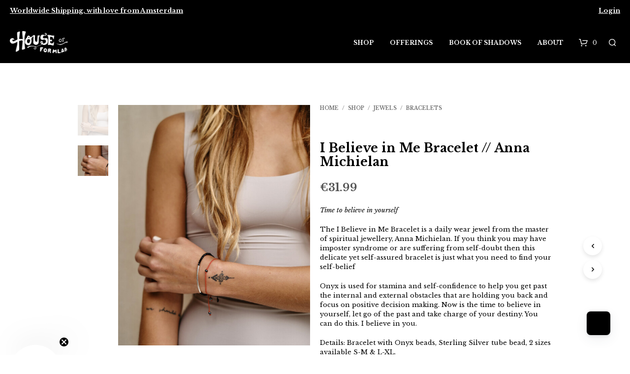

--- FILE ---
content_type: text/html; charset=UTF-8
request_url: https://houseofformlab.com/shop/i-believe-in-me-bracelet-anna-michielan/
body_size: 38613
content:

<!DOCTYPE html>

<!--[if IE 9]>
<html class="ie ie9" lang="en-GB">
<![endif]-->

<html lang="en-GB">

<head>
	<meta name="p:domain_verify" content="b4ca296a306c39afd1d900921c893d13"/>
	<meta name="facebook-domain-verification" content="jhhqafxo39br64aii4n857hcukvr5u" />
    <meta charset="UTF-8">
	<meta name="google-site-verification" content="Gwh8iXMvAFInaao_uox8VdP0z11_Zotn5lFiTgTfdc4" />
    <meta name="viewport" content="width=device-width, initial-scale=1.0, maximum-scale=1.0, user-scalable=no" />
    
    <link rel="profile" href="http://gmpg.org/xfn/11">
    <link rel="pingback" href="">    
    
  <!-- Google Tag Manager -->
<script>(function(w,d,s,l,i){w[l]=w[l]||[];w[l].push({'gtm.start':
new Date().getTime(),event:'gtm.js'});var f=d.getElementsByTagName(s)[0],
j=d.createElement(s),dl=l!='dataLayer'?'&l='+l:'';j.async=true;j.src=
'https://www.googletagmanager.com/gtm.js?id='+i+dl;f.parentNode.insertBefore(j,f);
})(window,document,'script','dataLayer','GTM-NQK9ZDB');</script>
<!-- End Google Tag Manager -->
   
    <!-- ******************************************************************** -->
    <!-- * Custom Header JavaScript Code ************************************ -->
    <!-- ******************************************************************** -->
    
    	<title>I Believe in Me Bracelet // Anna Michielan &#8211; House of Formlab</title>
                        <script>
                            /* You can add more configuration options to webfontloader by previously defining the WebFontConfig with your options */
                            if ( typeof WebFontConfig === "undefined" ) {
                                WebFontConfig = new Object();
                            }
                            WebFontConfig['google'] = {families: ['Libre+Baskerville:400,700,400italic']};

                            (function() {
                                var wf = document.createElement( 'script' );
                                wf.src = 'https://ajax.googleapis.com/ajax/libs/webfont/1.5.3/webfont.js';
                                wf.type = 'text/javascript';
                                wf.async = 'true';
                                var s = document.getElementsByTagName( 'script' )[0];
                                s.parentNode.insertBefore( wf, s );
                            })();
                        </script>
                        <meta name='robots' content='max-image-preview:large' />
<script>window._wca = window._wca || [];</script>
<link rel='dns-prefetch' href='//static.klaviyo.com' />
<link rel='dns-prefetch' href='//www.googletagmanager.com' />
<link rel='dns-prefetch' href='//stats.wp.com' />
<link rel='dns-prefetch' href='//capi-automation.s3.us-east-2.amazonaws.com' />
<link rel='dns-prefetch' href='//code.jquery.com' />
<link rel="alternate" type="application/rss+xml" title="House of Formlab &raquo; Feed" href="https://houseofformlab.com/feed/" />
<link rel="alternate" type="application/rss+xml" title="House of Formlab &raquo; Comments Feed" href="https://houseofformlab.com/comments/feed/" />
<script type="text/javascript">
/* <![CDATA[ */
window._wpemojiSettings = {"baseUrl":"https:\/\/s.w.org\/images\/core\/emoji\/15.0.3\/72x72\/","ext":".png","svgUrl":"https:\/\/s.w.org\/images\/core\/emoji\/15.0.3\/svg\/","svgExt":".svg","source":{"concatemoji":"https:\/\/houseofformlab.com\/wp-includes\/js\/wp-emoji-release.min.js?ver=6.5.4"}};
/*! This file is auto-generated */
!function(i,n){var o,s,e;function c(e){try{var t={supportTests:e,timestamp:(new Date).valueOf()};sessionStorage.setItem(o,JSON.stringify(t))}catch(e){}}function p(e,t,n){e.clearRect(0,0,e.canvas.width,e.canvas.height),e.fillText(t,0,0);var t=new Uint32Array(e.getImageData(0,0,e.canvas.width,e.canvas.height).data),r=(e.clearRect(0,0,e.canvas.width,e.canvas.height),e.fillText(n,0,0),new Uint32Array(e.getImageData(0,0,e.canvas.width,e.canvas.height).data));return t.every(function(e,t){return e===r[t]})}function u(e,t,n){switch(t){case"flag":return n(e,"\ud83c\udff3\ufe0f\u200d\u26a7\ufe0f","\ud83c\udff3\ufe0f\u200b\u26a7\ufe0f")?!1:!n(e,"\ud83c\uddfa\ud83c\uddf3","\ud83c\uddfa\u200b\ud83c\uddf3")&&!n(e,"\ud83c\udff4\udb40\udc67\udb40\udc62\udb40\udc65\udb40\udc6e\udb40\udc67\udb40\udc7f","\ud83c\udff4\u200b\udb40\udc67\u200b\udb40\udc62\u200b\udb40\udc65\u200b\udb40\udc6e\u200b\udb40\udc67\u200b\udb40\udc7f");case"emoji":return!n(e,"\ud83d\udc26\u200d\u2b1b","\ud83d\udc26\u200b\u2b1b")}return!1}function f(e,t,n){var r="undefined"!=typeof WorkerGlobalScope&&self instanceof WorkerGlobalScope?new OffscreenCanvas(300,150):i.createElement("canvas"),a=r.getContext("2d",{willReadFrequently:!0}),o=(a.textBaseline="top",a.font="600 32px Arial",{});return e.forEach(function(e){o[e]=t(a,e,n)}),o}function t(e){var t=i.createElement("script");t.src=e,t.defer=!0,i.head.appendChild(t)}"undefined"!=typeof Promise&&(o="wpEmojiSettingsSupports",s=["flag","emoji"],n.supports={everything:!0,everythingExceptFlag:!0},e=new Promise(function(e){i.addEventListener("DOMContentLoaded",e,{once:!0})}),new Promise(function(t){var n=function(){try{var e=JSON.parse(sessionStorage.getItem(o));if("object"==typeof e&&"number"==typeof e.timestamp&&(new Date).valueOf()<e.timestamp+604800&&"object"==typeof e.supportTests)return e.supportTests}catch(e){}return null}();if(!n){if("undefined"!=typeof Worker&&"undefined"!=typeof OffscreenCanvas&&"undefined"!=typeof URL&&URL.createObjectURL&&"undefined"!=typeof Blob)try{var e="postMessage("+f.toString()+"("+[JSON.stringify(s),u.toString(),p.toString()].join(",")+"));",r=new Blob([e],{type:"text/javascript"}),a=new Worker(URL.createObjectURL(r),{name:"wpTestEmojiSupports"});return void(a.onmessage=function(e){c(n=e.data),a.terminate(),t(n)})}catch(e){}c(n=f(s,u,p))}t(n)}).then(function(e){for(var t in e)n.supports[t]=e[t],n.supports.everything=n.supports.everything&&n.supports[t],"flag"!==t&&(n.supports.everythingExceptFlag=n.supports.everythingExceptFlag&&n.supports[t]);n.supports.everythingExceptFlag=n.supports.everythingExceptFlag&&!n.supports.flag,n.DOMReady=!1,n.readyCallback=function(){n.DOMReady=!0}}).then(function(){return e}).then(function(){var e;n.supports.everything||(n.readyCallback(),(e=n.source||{}).concatemoji?t(e.concatemoji):e.wpemoji&&e.twemoji&&(t(e.twemoji),t(e.wpemoji)))}))}((window,document),window._wpemojiSettings);
/* ]]> */
</script>
<link rel='stylesheet' id='wc-blocks-integration-css' href='https://houseofformlab.com/wp-content/plugins/woocommerce-subscriptions/vendor/woocommerce/subscriptions-core/build/index.css?ver=7.8.0' type='text/css' media='all' />
<style id='wp-emoji-styles-inline-css' type='text/css'>

	img.wp-smiley, img.emoji {
		display: inline !important;
		border: none !important;
		box-shadow: none !important;
		height: 1em !important;
		width: 1em !important;
		margin: 0 0.07em !important;
		vertical-align: -0.1em !important;
		background: none !important;
		padding: 0 !important;
	}
</style>
<link rel='stylesheet' id='wp-block-library-css' href='https://houseofformlab.com/wp-includes/css/dist/block-library/style.min.css?ver=6.5.4' type='text/css' media='all' />
<link rel='stylesheet' id='mediaelement-css' href='https://houseofformlab.com/wp-includes/js/mediaelement/mediaelementplayer-legacy.min.css?ver=4.2.17' type='text/css' media='all' />
<link rel='stylesheet' id='wp-mediaelement-css' href='https://houseofformlab.com/wp-includes/js/mediaelement/wp-mediaelement.min.css?ver=6.5.4' type='text/css' media='all' />
<style id='jetpack-sharing-buttons-style-inline-css' type='text/css'>
.jetpack-sharing-buttons__services-list{display:flex;flex-direction:row;flex-wrap:wrap;gap:0;list-style-type:none;margin:5px;padding:0}.jetpack-sharing-buttons__services-list.has-small-icon-size{font-size:12px}.jetpack-sharing-buttons__services-list.has-normal-icon-size{font-size:16px}.jetpack-sharing-buttons__services-list.has-large-icon-size{font-size:24px}.jetpack-sharing-buttons__services-list.has-huge-icon-size{font-size:36px}@media print{.jetpack-sharing-buttons__services-list{display:none!important}}.editor-styles-wrapper .wp-block-jetpack-sharing-buttons{gap:0;padding-inline-start:0}ul.jetpack-sharing-buttons__services-list.has-background{padding:1.25em 2.375em}
</style>
<style id='classic-theme-styles-inline-css' type='text/css'>
/*! This file is auto-generated */
.wp-block-button__link{color:#fff;background-color:#32373c;border-radius:9999px;box-shadow:none;text-decoration:none;padding:calc(.667em + 2px) calc(1.333em + 2px);font-size:1.125em}.wp-block-file__button{background:#32373c;color:#fff;text-decoration:none}
</style>
<style id='global-styles-inline-css' type='text/css'>
body{--wp--preset--color--black: #000000;--wp--preset--color--cyan-bluish-gray: #abb8c3;--wp--preset--color--white: #ffffff;--wp--preset--color--pale-pink: #f78da7;--wp--preset--color--vivid-red: #cf2e2e;--wp--preset--color--luminous-vivid-orange: #ff6900;--wp--preset--color--luminous-vivid-amber: #fcb900;--wp--preset--color--light-green-cyan: #7bdcb5;--wp--preset--color--vivid-green-cyan: #00d084;--wp--preset--color--pale-cyan-blue: #8ed1fc;--wp--preset--color--vivid-cyan-blue: #0693e3;--wp--preset--color--vivid-purple: #9b51e0;--wp--preset--gradient--vivid-cyan-blue-to-vivid-purple: linear-gradient(135deg,rgba(6,147,227,1) 0%,rgb(155,81,224) 100%);--wp--preset--gradient--light-green-cyan-to-vivid-green-cyan: linear-gradient(135deg,rgb(122,220,180) 0%,rgb(0,208,130) 100%);--wp--preset--gradient--luminous-vivid-amber-to-luminous-vivid-orange: linear-gradient(135deg,rgba(252,185,0,1) 0%,rgba(255,105,0,1) 100%);--wp--preset--gradient--luminous-vivid-orange-to-vivid-red: linear-gradient(135deg,rgba(255,105,0,1) 0%,rgb(207,46,46) 100%);--wp--preset--gradient--very-light-gray-to-cyan-bluish-gray: linear-gradient(135deg,rgb(238,238,238) 0%,rgb(169,184,195) 100%);--wp--preset--gradient--cool-to-warm-spectrum: linear-gradient(135deg,rgb(74,234,220) 0%,rgb(151,120,209) 20%,rgb(207,42,186) 40%,rgb(238,44,130) 60%,rgb(251,105,98) 80%,rgb(254,248,76) 100%);--wp--preset--gradient--blush-light-purple: linear-gradient(135deg,rgb(255,206,236) 0%,rgb(152,150,240) 100%);--wp--preset--gradient--blush-bordeaux: linear-gradient(135deg,rgb(254,205,165) 0%,rgb(254,45,45) 50%,rgb(107,0,62) 100%);--wp--preset--gradient--luminous-dusk: linear-gradient(135deg,rgb(255,203,112) 0%,rgb(199,81,192) 50%,rgb(65,88,208) 100%);--wp--preset--gradient--pale-ocean: linear-gradient(135deg,rgb(255,245,203) 0%,rgb(182,227,212) 50%,rgb(51,167,181) 100%);--wp--preset--gradient--electric-grass: linear-gradient(135deg,rgb(202,248,128) 0%,rgb(113,206,126) 100%);--wp--preset--gradient--midnight: linear-gradient(135deg,rgb(2,3,129) 0%,rgb(40,116,252) 100%);--wp--preset--font-size--small: 13px;--wp--preset--font-size--medium: 20px;--wp--preset--font-size--large: 36px;--wp--preset--font-size--x-large: 42px;--wp--preset--font-family--inter: "Inter", sans-serif;--wp--preset--font-family--cardo: Cardo;--wp--preset--spacing--20: 0.44rem;--wp--preset--spacing--30: 0.67rem;--wp--preset--spacing--40: 1rem;--wp--preset--spacing--50: 1.5rem;--wp--preset--spacing--60: 2.25rem;--wp--preset--spacing--70: 3.38rem;--wp--preset--spacing--80: 5.06rem;--wp--preset--shadow--natural: 6px 6px 9px rgba(0, 0, 0, 0.2);--wp--preset--shadow--deep: 12px 12px 50px rgba(0, 0, 0, 0.4);--wp--preset--shadow--sharp: 6px 6px 0px rgba(0, 0, 0, 0.2);--wp--preset--shadow--outlined: 6px 6px 0px -3px rgba(255, 255, 255, 1), 6px 6px rgba(0, 0, 0, 1);--wp--preset--shadow--crisp: 6px 6px 0px rgba(0, 0, 0, 1);}:where(.is-layout-flex){gap: 0.5em;}:where(.is-layout-grid){gap: 0.5em;}body .is-layout-flex{display: flex;}body .is-layout-flex{flex-wrap: wrap;align-items: center;}body .is-layout-flex > *{margin: 0;}body .is-layout-grid{display: grid;}body .is-layout-grid > *{margin: 0;}:where(.wp-block-columns.is-layout-flex){gap: 2em;}:where(.wp-block-columns.is-layout-grid){gap: 2em;}:where(.wp-block-post-template.is-layout-flex){gap: 1.25em;}:where(.wp-block-post-template.is-layout-grid){gap: 1.25em;}.has-black-color{color: var(--wp--preset--color--black) !important;}.has-cyan-bluish-gray-color{color: var(--wp--preset--color--cyan-bluish-gray) !important;}.has-white-color{color: var(--wp--preset--color--white) !important;}.has-pale-pink-color{color: var(--wp--preset--color--pale-pink) !important;}.has-vivid-red-color{color: var(--wp--preset--color--vivid-red) !important;}.has-luminous-vivid-orange-color{color: var(--wp--preset--color--luminous-vivid-orange) !important;}.has-luminous-vivid-amber-color{color: var(--wp--preset--color--luminous-vivid-amber) !important;}.has-light-green-cyan-color{color: var(--wp--preset--color--light-green-cyan) !important;}.has-vivid-green-cyan-color{color: var(--wp--preset--color--vivid-green-cyan) !important;}.has-pale-cyan-blue-color{color: var(--wp--preset--color--pale-cyan-blue) !important;}.has-vivid-cyan-blue-color{color: var(--wp--preset--color--vivid-cyan-blue) !important;}.has-vivid-purple-color{color: var(--wp--preset--color--vivid-purple) !important;}.has-black-background-color{background-color: var(--wp--preset--color--black) !important;}.has-cyan-bluish-gray-background-color{background-color: var(--wp--preset--color--cyan-bluish-gray) !important;}.has-white-background-color{background-color: var(--wp--preset--color--white) !important;}.has-pale-pink-background-color{background-color: var(--wp--preset--color--pale-pink) !important;}.has-vivid-red-background-color{background-color: var(--wp--preset--color--vivid-red) !important;}.has-luminous-vivid-orange-background-color{background-color: var(--wp--preset--color--luminous-vivid-orange) !important;}.has-luminous-vivid-amber-background-color{background-color: var(--wp--preset--color--luminous-vivid-amber) !important;}.has-light-green-cyan-background-color{background-color: var(--wp--preset--color--light-green-cyan) !important;}.has-vivid-green-cyan-background-color{background-color: var(--wp--preset--color--vivid-green-cyan) !important;}.has-pale-cyan-blue-background-color{background-color: var(--wp--preset--color--pale-cyan-blue) !important;}.has-vivid-cyan-blue-background-color{background-color: var(--wp--preset--color--vivid-cyan-blue) !important;}.has-vivid-purple-background-color{background-color: var(--wp--preset--color--vivid-purple) !important;}.has-black-border-color{border-color: var(--wp--preset--color--black) !important;}.has-cyan-bluish-gray-border-color{border-color: var(--wp--preset--color--cyan-bluish-gray) !important;}.has-white-border-color{border-color: var(--wp--preset--color--white) !important;}.has-pale-pink-border-color{border-color: var(--wp--preset--color--pale-pink) !important;}.has-vivid-red-border-color{border-color: var(--wp--preset--color--vivid-red) !important;}.has-luminous-vivid-orange-border-color{border-color: var(--wp--preset--color--luminous-vivid-orange) !important;}.has-luminous-vivid-amber-border-color{border-color: var(--wp--preset--color--luminous-vivid-amber) !important;}.has-light-green-cyan-border-color{border-color: var(--wp--preset--color--light-green-cyan) !important;}.has-vivid-green-cyan-border-color{border-color: var(--wp--preset--color--vivid-green-cyan) !important;}.has-pale-cyan-blue-border-color{border-color: var(--wp--preset--color--pale-cyan-blue) !important;}.has-vivid-cyan-blue-border-color{border-color: var(--wp--preset--color--vivid-cyan-blue) !important;}.has-vivid-purple-border-color{border-color: var(--wp--preset--color--vivid-purple) !important;}.has-vivid-cyan-blue-to-vivid-purple-gradient-background{background: var(--wp--preset--gradient--vivid-cyan-blue-to-vivid-purple) !important;}.has-light-green-cyan-to-vivid-green-cyan-gradient-background{background: var(--wp--preset--gradient--light-green-cyan-to-vivid-green-cyan) !important;}.has-luminous-vivid-amber-to-luminous-vivid-orange-gradient-background{background: var(--wp--preset--gradient--luminous-vivid-amber-to-luminous-vivid-orange) !important;}.has-luminous-vivid-orange-to-vivid-red-gradient-background{background: var(--wp--preset--gradient--luminous-vivid-orange-to-vivid-red) !important;}.has-very-light-gray-to-cyan-bluish-gray-gradient-background{background: var(--wp--preset--gradient--very-light-gray-to-cyan-bluish-gray) !important;}.has-cool-to-warm-spectrum-gradient-background{background: var(--wp--preset--gradient--cool-to-warm-spectrum) !important;}.has-blush-light-purple-gradient-background{background: var(--wp--preset--gradient--blush-light-purple) !important;}.has-blush-bordeaux-gradient-background{background: var(--wp--preset--gradient--blush-bordeaux) !important;}.has-luminous-dusk-gradient-background{background: var(--wp--preset--gradient--luminous-dusk) !important;}.has-pale-ocean-gradient-background{background: var(--wp--preset--gradient--pale-ocean) !important;}.has-electric-grass-gradient-background{background: var(--wp--preset--gradient--electric-grass) !important;}.has-midnight-gradient-background{background: var(--wp--preset--gradient--midnight) !important;}.has-small-font-size{font-size: var(--wp--preset--font-size--small) !important;}.has-medium-font-size{font-size: var(--wp--preset--font-size--medium) !important;}.has-large-font-size{font-size: var(--wp--preset--font-size--large) !important;}.has-x-large-font-size{font-size: var(--wp--preset--font-size--x-large) !important;}
.wp-block-navigation a:where(:not(.wp-element-button)){color: inherit;}
:where(.wp-block-post-template.is-layout-flex){gap: 1.25em;}:where(.wp-block-post-template.is-layout-grid){gap: 1.25em;}
:where(.wp-block-columns.is-layout-flex){gap: 2em;}:where(.wp-block-columns.is-layout-grid){gap: 2em;}
.wp-block-pullquote{font-size: 1.5em;line-height: 1.6;}
</style>
<link rel='stylesheet' id='dashicons-css' href='https://houseofformlab.com/wp-includes/css/dashicons.min.css?ver=6.5.4' type='text/css' media='all' />
<style id='dashicons-inline-css' type='text/css'>
[data-font="Dashicons"]:before {font-family: 'Dashicons' !important;content: attr(data-icon) !important;speak: none !important;font-weight: normal !important;font-variant: normal !important;text-transform: none !important;line-height: 1 !important;font-style: normal !important;-webkit-font-smoothing: antialiased !important;-moz-osx-font-smoothing: grayscale !important;}
</style>
<link rel='stylesheet' id='admin-bar-css' href='https://houseofformlab.com/wp-includes/css/admin-bar.min.css?ver=6.5.4' type='text/css' media='all' />
<style id='admin-bar-inline-css' type='text/css'>

    /* Hide CanvasJS credits for P404 charts specifically */
    #p404RedirectChart .canvasjs-chart-credit {
        display: none !important;
    }
    
    #p404RedirectChart canvas {
        border-radius: 6px;
    }

    .p404-redirect-adminbar-weekly-title {
        font-weight: bold;
        font-size: 14px;
        color: #fff;
        margin-bottom: 6px;
    }

    #wpadminbar #wp-admin-bar-p404_free_top_button .ab-icon:before {
        content: "\f103";
        color: #dc3545;
        top: 3px;
    }
    
    #wp-admin-bar-p404_free_top_button .ab-item {
        min-width: 80px !important;
        padding: 0px !important;
    }
    
    /* Ensure proper positioning and z-index for P404 dropdown */
    .p404-redirect-adminbar-dropdown-wrap { 
        min-width: 0; 
        padding: 0;
        position: static !important;
    }
    
    #wpadminbar #wp-admin-bar-p404_free_top_button_dropdown {
        position: static !important;
    }
    
    #wpadminbar #wp-admin-bar-p404_free_top_button_dropdown .ab-item {
        padding: 0 !important;
        margin: 0 !important;
    }
    
    .p404-redirect-dropdown-container {
        min-width: 340px;
        padding: 18px 18px 12px 18px;
        background: #23282d !important;
        color: #fff;
        border-radius: 12px;
        box-shadow: 0 8px 32px rgba(0,0,0,0.25);
        margin-top: 10px;
        position: relative !important;
        z-index: 999999 !important;
        display: block !important;
        border: 1px solid #444;
    }
    
    /* Ensure P404 dropdown appears on hover */
    #wpadminbar #wp-admin-bar-p404_free_top_button .p404-redirect-dropdown-container { 
        display: none !important;
    }
    
    #wpadminbar #wp-admin-bar-p404_free_top_button:hover .p404-redirect-dropdown-container { 
        display: block !important;
    }
    
    #wpadminbar #wp-admin-bar-p404_free_top_button:hover #wp-admin-bar-p404_free_top_button_dropdown .p404-redirect-dropdown-container {
        display: block !important;
    }
    
    .p404-redirect-card {
        background: #2c3338;
        border-radius: 8px;
        padding: 18px 18px 12px 18px;
        box-shadow: 0 2px 8px rgba(0,0,0,0.07);
        display: flex;
        flex-direction: column;
        align-items: flex-start;
        border: 1px solid #444;
    }
    
    .p404-redirect-btn {
        display: inline-block;
        background: #dc3545;
        color: #fff !important;
        font-weight: bold;
        padding: 5px 22px;
        border-radius: 8px;
        text-decoration: none;
        font-size: 17px;
        transition: background 0.2s, box-shadow 0.2s;
        margin-top: 8px;
        box-shadow: 0 2px 8px rgba(220,53,69,0.15);
        text-align: center;
        line-height: 1.6;
    }
    
    .p404-redirect-btn:hover {
        background: #c82333;
        color: #fff !important;
        box-shadow: 0 4px 16px rgba(220,53,69,0.25);
    }
    
    /* Prevent conflicts with other admin bar dropdowns */
    #wpadminbar .ab-top-menu > li:hover > .ab-item,
    #wpadminbar .ab-top-menu > li.hover > .ab-item {
        z-index: auto;
    }
    
    #wpadminbar #wp-admin-bar-p404_free_top_button:hover > .ab-item {
        z-index: 999998 !important;
    }
    
</style>
<link rel='stylesheet' id='woocommerce-layout-css' href='https://houseofformlab.com/wp-content/plugins/woocommerce/assets/css/woocommerce-layout.css?ver=9.1.5' type='text/css' media='all' />
<style id='woocommerce-layout-inline-css' type='text/css'>

	.infinite-scroll .woocommerce-pagination {
		display: none;
	}
</style>
<link rel='stylesheet' id='woocommerce-smallscreen-css' href='https://houseofformlab.com/wp-content/plugins/woocommerce/assets/css/woocommerce-smallscreen.css?ver=9.1.5' type='text/css' media='only screen and (max-width: 768px)' />
<link rel='stylesheet' id='woocommerce-general-css' href='https://houseofformlab.com/wp-content/plugins/woocommerce/assets/css/woocommerce.css?ver=9.1.5' type='text/css' media='all' />
<style id='woocommerce-inline-inline-css' type='text/css'>
.woocommerce form .form-row .required { visibility: visible; }
</style>
<link rel='stylesheet' id='wmpci-public-style-css' href='https://houseofformlab.com/wp-content/plugins/wp-modal-popup-with-cookie-integration/assets/css/wmpci-public.css?ver=2.4' type='text/css' media='all' />
<link rel='stylesheet' id='ywgc-frontend-css' href='https://houseofformlab.com/wp-content/plugins/yith-woocommerce-gift-cards/assets/css/ywgc-frontend.css?ver=4.15.0' type='text/css' media='all' />
<style id='ywgc-frontend-inline-css' type='text/css'>

                    .ywgc_apply_gift_card_button{
                        background-color:#448a85 !important;
                        color:#ffffff!important;
                    }
                    .ywgc_apply_gift_card_button:hover{
                        background-color:#4ac4aa!important;
                        color:#ffffff!important;
                    }
                    .ywgc_enter_code{
                        background-color:#ffffff;
                        color:#000000;
                    }
                    .ywgc_enter_code:hover{
                        background-color:#ffffff;
                        color: #000000;
                    }
                    .gift-cards-list button{
                        border: 1px solid #000000;
                    }
                    .selected_image_parent{
                        border: 2px dashed #000000 !important;
                    }
                    .ywgc-preset-image.selected_image_parent:after{
                        background-color: #000000;
                    }
                    .ywgc-predefined-amount-button.selected_button{
                        background-color: #000000;
                    }
                    .ywgc-on-sale-text{
                        color:#000000;
                    }
                    .ywgc-choose-image.ywgc-choose-template:hover{
                        background: rgba(0, 0, 0, 0.9);
                    }
                    .ywgc-choose-image.ywgc-choose-template{
                        background: rgba(0, 0, 0, 0.8);
                    }
                    .ui-datepicker a.ui-state-active, .ui-datepicker a.ui-state-hover {
                        background:#000000 !important;
                        color: white;
                    }
                    .ywgc-form-preview-separator{
                        background-color: #000000;
                    }
                    .ywgc-form-preview-amount{
                        color: #000000;
                    }
                    #ywgc-manual-amount{
                        border: 1px solid #000000;
                    }
                    .ywgc-template-categories a:hover,
                    .ywgc-template-categories a.ywgc-category-selected{
                        color: #000000;
                    }
                    .ywgc-design-list-modal .ywgc-preset-image:before {
                        background-color: #000000;
                    }
                    .ywgc-custom-upload-container-modal .ywgc-custom-design-modal-preview-close {
                        background-color: #000000;
                    }
           
</style>
<link rel='stylesheet' id='jquery-ui-css-css' href='//code.jquery.com/ui/1.13.1/themes/smoothness/jquery-ui.css?ver=1' type='text/css' media='all' />
<link rel='stylesheet' id='woocommerce-addons-css-css' href='https://houseofformlab.com/wp-content/plugins/woocommerce-appointments/includes/integrations/woocommerce-product-addons/assets/css/frontend/frontend.css?ver=7.2.1' type='text/css' media='all' />
<link rel='stylesheet' id='select2-css' href='https://houseofformlab.com/wp-content/plugins/woocommerce/assets/css/select2.css?ver=9.1.5' type='text/css' media='all' />
<link rel='stylesheet' id='wc-appointments-styles-css' href='https://houseofformlab.com/wp-content/plugins/woocommerce-appointments/assets/css/frontend.css?ver=4.21.8' type='text/css' media='all' />
<style id='wc-appointments-styles-inline-css' type='text/css'>
.wc-appointments-date-picker .ui-datepicker td.ui-datepicker-current-day a,
.wc-appointments-date-picker .ui-datepicker td.ui-datepicker-current-day a:hover {
	background-color: #111111;
}

.wc-appointments-appointment-form-wrap .wc-appointments-appointment-form .slot-picker li.slot.selected a,
.wc-appointments-appointment-form-wrap .wc-appointments-appointment-form .slot-picker li.slot.selected:hover a {
    background-color: #111111;
}

.wc-appointments-date-picker .ui-datepicker td.appointable-range .ui-state-default {
	background-color: #111111;
}

.wc-appointments-appointment-form-wrap .wc-appointments-appointment-form .wc-pao-addon .wc-pao-addon-image-swatch.selected {
	outline-color: #111111;
}
</style>
<link rel='stylesheet' id='shopkeeper-styles-css' href='https://houseofformlab.com/wp-content/themes/shopkeeper/css/styles.css?ver=0.0.1' type='text/css' media='all' />
<link rel='stylesheet' id='shopkeeper-icon-font-css' href='https://houseofformlab.com/wp-content/themes/shopkeeper/inc/fonts/shopkeeper-icon-font/style.css?ver=0.0.1' type='text/css' media='all' />
<link rel='stylesheet' id='shopkeeper-font-awesome-css' href='https://houseofformlab.com/wp-content/themes/shopkeeper/inc/fonts/font-awesome/css/font-awesome.min.css?ver=4.6.3' type='text/css' media='all' />
<link rel='stylesheet' id='shopkeeper-font-linea-arrows-css' href='https://houseofformlab.com/wp-content/themes/shopkeeper/inc/fonts/linea-fonts/arrows/styles.css?ver=0.0.1' type='text/css' media='all' />
<link rel='stylesheet' id='shopkeeper-font-linea-basic-css' href='https://houseofformlab.com/wp-content/themes/shopkeeper/inc/fonts/linea-fonts/basic/styles.css?ver=0.0.1' type='text/css' media='all' />
<link rel='stylesheet' id='shopkeeper-font-linea-basic_elaboration-css' href='https://houseofformlab.com/wp-content/themes/shopkeeper/inc/fonts/linea-fonts/basic_elaboration/styles.css?ver=0.0.1' type='text/css' media='all' />
<link rel='stylesheet' id='shopkeeper-font-linea-ecommerce-css' href='https://houseofformlab.com/wp-content/themes/shopkeeper/inc/fonts/linea-fonts/ecommerce/styles.css?ver=0.0.1' type='text/css' media='all' />
<link rel='stylesheet' id='shopkeeper-font-linea-music-css' href='https://houseofformlab.com/wp-content/themes/shopkeeper/inc/fonts/linea-fonts/music/styles.css?ver=0.0.1' type='text/css' media='all' />
<link rel='stylesheet' id='shopkeeper-font-linea-software-css' href='https://houseofformlab.com/wp-content/themes/shopkeeper/inc/fonts/linea-fonts/software/styles.css?ver=0.0.1' type='text/css' media='all' />
<link rel='stylesheet' id='shopkeeper-font-linea-weather-css' href='https://houseofformlab.com/wp-content/themes/shopkeeper/inc/fonts/linea-fonts/weather/styles.css?ver=0.0.1' type='text/css' media='all' />
<link rel='stylesheet' id='shopkeeper-fresco-css' href='https://houseofformlab.com/wp-content/themes/shopkeeper/css/fresco/fresco.css?ver=1.3.0' type='text/css' media='all' />
<link rel='stylesheet' id='shopkeeper-header-default-css' href='https://houseofformlab.com/wp-content/themes/shopkeeper/css/header-default.css?ver=0.0.1' type='text/css' media='all' />
<link rel='stylesheet' id='shopkeeper-default-style-css' href='https://houseofformlab.com/wp-content/themes/shopkeeper/style.css?ver=6.5.4' type='text/css' media='all' />
<link rel='stylesheet' id='cwginstock_frontend_css-css' href='https://houseofformlab.com/wp-content/plugins/back-in-stock-notifier-for-woocommerce/assets/css/frontend.min.css?ver=5.7.5' type='text/css' media='' />
<link rel='stylesheet' id='cwginstock_bootstrap-css' href='https://houseofformlab.com/wp-content/plugins/back-in-stock-notifier-for-woocommerce/assets/css/bootstrap.min.css?ver=5.7.5' type='text/css' media='' />
<script type="text/template" id="tmpl-variation-template">
	<div class="woocommerce-variation-description">{{{ data.variation.variation_description }}}</div>
	<div class="woocommerce-variation-price">{{{ data.variation.price_html }}}</div>
	<div class="woocommerce-variation-availability">{{{ data.variation.availability_html }}}</div>
</script>
<script type="text/template" id="tmpl-unavailable-variation-template">
	<p>Sorry, this product is unavailable. Please choose a different combination.</p>
</script>
<script type="text/javascript" id="woocommerce-google-analytics-integration-gtag-js-after">
/* <![CDATA[ */
/* Google Analytics for WooCommerce (gtag.js) */
					window.dataLayer = window.dataLayer || [];
					function gtag(){dataLayer.push(arguments);}
					// Set up default consent state.
					for ( const mode of [{"analytics_storage":"denied","ad_storage":"denied","ad_user_data":"denied","ad_personalization":"denied","region":["AT","BE","BG","HR","CY","CZ","DK","EE","FI","FR","DE","GR","HU","IS","IE","IT","LV","LI","LT","LU","MT","NL","NO","PL","PT","RO","SK","SI","ES","SE","GB","CH"]}] || [] ) {
						gtag( "consent", "default", { "wait_for_update": 500, ...mode } );
					}
					gtag("js", new Date());
					gtag("set", "developer_id.dOGY3NW", true);
					gtag("config", "346878077", {"track_404":true,"allow_google_signals":true,"logged_in":false,"linker":{"domains":[],"allow_incoming":false},"custom_map":{"dimension1":"logged_in"}});
/* ]]> */
</script>
<script type="text/javascript" src="https://houseofformlab.com/wp-includes/js/jquery/jquery.min.js?ver=3.7.1" id="jquery-core-js"></script>
<script type="text/javascript" src="https://houseofformlab.com/wp-includes/js/jquery/jquery-migrate.min.js?ver=3.4.1" id="jquery-migrate-js"></script>
<script type="text/javascript" src="https://houseofformlab.com/wp-content/plugins/woocommerce/assets/js/jquery-blockui/jquery.blockUI.min.js?ver=2.7.0-wc.9.1.5" id="jquery-blockui-js" data-wp-strategy="defer"></script>
<script type="text/javascript" id="wc-add-to-cart-js-extra">
/* <![CDATA[ */
var wc_add_to_cart_params = {"ajax_url":"\/wp-admin\/admin-ajax.php","wc_ajax_url":"\/?wc-ajax=%%endpoint%%","i18n_view_cart":"View basket","cart_url":"https:\/\/houseofformlab.com\/cart\/","is_cart":"","cart_redirect_after_add":"no"};
/* ]]> */
</script>
<script type="text/javascript" src="https://houseofformlab.com/wp-content/plugins/woocommerce/assets/js/frontend/add-to-cart.min.js?ver=9.1.5" id="wc-add-to-cart-js" data-wp-strategy="defer"></script>
<script type="text/javascript" id="wc-single-product-js-extra">
/* <![CDATA[ */
var wc_single_product_params = {"i18n_required_rating_text":"Please select a rating","review_rating_required":"yes","flexslider":{"rtl":false,"animation":"slide","smoothHeight":true,"directionNav":false,"controlNav":"thumbnails","slideshow":false,"animationSpeed":500,"animationLoop":false,"allowOneSlide":false},"zoom_enabled":"","zoom_options":[],"photoswipe_enabled":"","photoswipe_options":{"shareEl":false,"closeOnScroll":false,"history":false,"hideAnimationDuration":0,"showAnimationDuration":0},"flexslider_enabled":""};
/* ]]> */
</script>
<script type="text/javascript" src="https://houseofformlab.com/wp-content/plugins/woocommerce/assets/js/frontend/single-product.min.js?ver=9.1.5" id="wc-single-product-js" defer="defer" data-wp-strategy="defer"></script>
<script type="text/javascript" src="https://houseofformlab.com/wp-content/plugins/woocommerce/assets/js/js-cookie/js.cookie.min.js?ver=2.1.4-wc.9.1.5" id="js-cookie-js" data-wp-strategy="defer"></script>
<script type="text/javascript" src="https://houseofformlab.com/wp-content/plugins/js_composer/assets/js/vendors/woocommerce-add-to-cart.js?ver=6.7.0" id="vc_woocommerce-add-to-cart-js-js"></script>
<script type="text/javascript" src="https://stats.wp.com/s-202605.js" id="woocommerce-analytics-js" defer="defer" data-wp-strategy="defer"></script>

<!-- Google tag (gtag.js) snippet added by Site Kit -->
<!-- Google Analytics snippet added by Site Kit -->
<script type="text/javascript" src="https://www.googletagmanager.com/gtag/js?id=G-5ZEKJ2DFEY" id="google_gtagjs-js" async></script>
<script type="text/javascript" id="google_gtagjs-js-after">
/* <![CDATA[ */
window.dataLayer = window.dataLayer || [];function gtag(){dataLayer.push(arguments);}
gtag("set","linker",{"domains":["houseofformlab.com"]});
gtag("js", new Date());
gtag("set", "developer_id.dZTNiMT", true);
gtag("config", "G-5ZEKJ2DFEY");
/* ]]> */
</script>
<script type="text/javascript" id="wc-settings-dep-in-header-js-after">
/* <![CDATA[ */
console.warn( "Scripts that have a dependency on [wc-settings, wc-blocks-checkout] must be loaded in the footer, klaviyo-klaviyo-checkout-block-editor-script was registered to load in the header, but has been switched to load in the footer instead. See https://github.com/woocommerce/woocommerce-gutenberg-products-block/pull/5059" );
console.warn( "Scripts that have a dependency on [wc-settings, wc-blocks-checkout] must be loaded in the footer, klaviyo-klaviyo-checkout-block-view-script was registered to load in the header, but has been switched to load in the footer instead. See https://github.com/woocommerce/woocommerce-gutenberg-products-block/pull/5059" );
/* ]]> */
</script>
<link rel="https://api.w.org/" href="https://houseofformlab.com/wp-json/" /><link rel="alternate" type="application/json" href="https://houseofformlab.com/wp-json/wp/v2/product/32477" /><link rel="EditURI" type="application/rsd+xml" title="RSD" href="https://houseofformlab.com/xmlrpc.php?rsd" />

<link rel="canonical" href="https://houseofformlab.com/shop/i-believe-in-me-bracelet-anna-michielan/" />
<link rel='shortlink' href='https://houseofformlab.com/?p=32477' />
<link rel="alternate" type="application/json+oembed" href="https://houseofformlab.com/wp-json/oembed/1.0/embed?url=https%3A%2F%2Fhouseofformlab.com%2Fshop%2Fi-believe-in-me-bracelet-anna-michielan%2F" />
<link rel="alternate" type="text/xml+oembed" href="https://houseofformlab.com/wp-json/oembed/1.0/embed?url=https%3A%2F%2Fhouseofformlab.com%2Fshop%2Fi-believe-in-me-bracelet-anna-michielan%2F&#038;format=xml" />
<meta name="generator" content="Site Kit by Google 1.171.0" />
<!-- This website runs the Product Feed PRO for WooCommerce by AdTribes.io plugin - version 13.4.0 -->
	<style>img#wpstats{display:none}</style>
			<script type="text/javascript">
		var shopkeeper_ajaxurl = '/wp-admin/admin-ajax.php';
	</script>
	<script type="text/javascript">
		var addedToCartMessage = " has been added to your basket.";
	</script>
	<noscript><style>.woocommerce-product-gallery{ opacity: 1 !important; }</style></noscript>
	
<!-- Google AdSense meta tags added by Site Kit -->
<meta name="google-adsense-platform-account" content="ca-host-pub-2644536267352236">
<meta name="google-adsense-platform-domain" content="sitekit.withgoogle.com">
<!-- End Google AdSense meta tags added by Site Kit -->
			<script  type="text/javascript">
				!function(f,b,e,v,n,t,s){if(f.fbq)return;n=f.fbq=function(){n.callMethod?
					n.callMethod.apply(n,arguments):n.queue.push(arguments)};if(!f._fbq)f._fbq=n;
					n.push=n;n.loaded=!0;n.version='2.0';n.queue=[];t=b.createElement(e);t.async=!0;
					t.src=v;s=b.getElementsByTagName(e)[0];s.parentNode.insertBefore(t,s)}(window,
					document,'script','https://connect.facebook.net/en_US/fbevents.js');
			</script>
			<!-- WooCommerce Facebook Integration Begin -->
			<script  type="text/javascript">

				fbq('init', '2808949712713643', {}, {
    "agent": "woocommerce_6-9.1.5-3.5.15"
});

				document.addEventListener( 'DOMContentLoaded', function() {
					// Insert placeholder for events injected when a product is added to the cart through AJAX.
					document.body.insertAdjacentHTML( 'beforeend', '<div class=\"wc-facebook-pixel-event-placeholder\"></div>' );
				}, false );

			</script>
			<!-- WooCommerce Facebook Integration End -->
			<meta name="generator" content="Powered by WPBakery Page Builder - drag and drop page builder for WordPress."/>
<style id='wp-fonts-local' type='text/css'>
@font-face{font-family:Inter;font-style:normal;font-weight:300 900;font-display:fallback;src:url('https://houseofformlab.com/wp-content/plugins/woocommerce/assets/fonts/Inter-VariableFont_slnt,wght.woff2') format('woff2');font-stretch:normal;}
@font-face{font-family:Cardo;font-style:normal;font-weight:400;font-display:fallback;src:url('https://houseofformlab.com/wp-content/plugins/woocommerce/assets/fonts/cardo_normal_400.woff2') format('woff2');}
</style>
<link rel="icon" href="https://houseofformlab.com/wp-content/uploads/2016/04/cropped-983699_976985309048353_2893008333121586666_n-32x32.png" sizes="32x32" />
<link rel="icon" href="https://houseofformlab.com/wp-content/uploads/2016/04/cropped-983699_976985309048353_2893008333121586666_n-192x192.png" sizes="192x192" />
<link rel="apple-touch-icon" href="https://houseofformlab.com/wp-content/uploads/2016/04/cropped-983699_976985309048353_2893008333121586666_n-180x180.png" />
<meta name="msapplication-TileImage" content="https://houseofformlab.com/wp-content/uploads/2016/04/cropped-983699_976985309048353_2893008333121586666_n-270x270.png" />
<!-- ******************************************************************** --><!-- * Theme Options Styles ********************************************* --><!-- ******************************************************************** --><style>/***************************************************************//* Body ********************************************************//***************************************************************/.st-content {background-color:#fff;background-repeat:;background-position:;background-size:;background-attachment:;}/***************************************************************//* Fonts *******************************************************//***************************************************************/h1, h2, h3, h4, h5, h6,.comments-title,.comment-author,#reply-title,#site-footer .widget-title,.accordion_title,.ui-tabs-anchor,.products .button,.site-title a,.post_meta_archive a,.post_meta a,.post_tags a,#nav-below a,.list_categories a,.list_shop_categories a,.main-navigation > ul > li > a,.main-navigation .mega-menu > ul > li > a,.more-link,.top-page-excerpt,.select2-search input,.product_after_shop_loop_buttons a,.woocommerce .products-grid a.button,.page-numbers,input.qty,.button,button,.button_text,input[type="button"],input[type="reset"],input[type="submit"],.woocommerce a.button,.woocommerce-page a.button,.woocommerce button.button,.woocommerce-page button.button,.woocommerce input.button,.woocommerce-page input.button,.woocommerce #respond input#submit,.woocommerce-page #respond input#submit,.woocommerce #content input.button,.woocommerce-page #content input.button,.woocommerce a.button.alt,.woocommerce button.button.alt,.woocommerce input.button.alt,.woocommerce #respond input#submit.alt,.woocommerce #content input.button.alt,.woocommerce-page a.button.alt,.woocommerce-page button.button.alt,.woocommerce-page input.button.alt,.woocommerce-page #respond input#submit.alt,.woocommerce-page #content input.button.alt,.yith-wcwl-wishlistexistsbrowse.show a,.share-product-text,.tabs > li > a,label,.comment-respond label,.product_meta_title,.woocommerce table.shop_table th,.woocommerce-page table.shop_table th,#map_button,.coupon_code_text,.woocommerce .cart-collaterals .cart_totals tr.order-total td strong,.woocommerce-page .cart-collaterals .cart_totals tr.order-total td strong,.cart-wishlist-empty,.return-to-shop .wc-backward,.order-number a,.account_view_link,.post-edit-link,.from_the_blog_title,.icon_box_read_more,.vc_pie_chart_value,.shortcode_banner_simple_bullet,.shortcode_banner_simple_height_bullet,.category_name,.woocommerce span.onsale,.woocommerce-page span.onsale,.out_of_stock_badge_single,.out_of_stock_badge_loop,.page-numbers,.page-links,.add_to_wishlist,.yith-wcwl-wishlistaddedbrowse,.yith-wcwl-wishlistexistsbrowse,.filters-group,.product-name,.woocommerce-page .my_account_container table.shop_table.order_details_footer tr:last-child td:last-child .amount,.customer_details dt,.widget h3,.widget ul a,.widget a,.widget .total .amount,.wishlist-in-stock,.wishlist-out-of-stock,.comment-reply-link,.comment-edit-link,.widget_calendar table thead tr th,.page-type,.mobile-navigation a,table thead tr th,.portfolio_single_list_cat,.portfolio-categories,.shipping-calculator-button,.vc_btn,.vc_btn2,.vc_btn3,.offcanvas-menu-button .menu-button-text,.account-tab-item .account-tab-link,.account-tab-list .sep,ul.order_details li,ul.order_details.bacs_details li,.widget_calendar caption,.widget_recent_comments li a,.edit-account legend,.widget_shopping_cart li.empty,.cart-collaterals .cart_totals .shop_table .order-total .woocommerce-Price-amount,.woocommerce table.cart .cart_item td a,.woocommerce #content table.cart .cart_item td a,.woocommerce-page table.cart .cart_item td a,.woocommerce-page #content table.cart .cart_item td a,.woocommerce table.cart .cart_item td span,.woocommerce #content table.cart .cart_item td span,.woocommerce-page table.cart .cart_item td span,.woocommerce-page #content table.cart .cart_item td span,.woocommerce-MyAccount-navigation ul li,.cd-quick-view .cd-item-info .product_infos .quickview-badges .onsale,.woocommerce-message .woocommerce-message-wrapper .notice_text,.woocommerce-message .product_notification_text,.woocommerce-info .woocommerce-message-wrapper .notice_text,.woocommerce .cart-collaterals .cart_totals .cart-subtotal th,.woocommerce-page .cart-collaterals .cart_totals .cart-subtotal th,.woocommerce .cart-collaterals .cart_totals tr.shipping th,.woocommerce-page .cart-collaterals .cart_totals tr.shipping th,.woocommerce .cart-collaterals .cart_totals tr.order-total th,.woocommerce-page .cart-collaterals .cart_totals tr.order-total th,.woocommerce .cart-collaterals .cart_totals h2,.woocommerce .cart-collaterals .cross-sells h2,.woocommerce-cart #content table.cart td.actions .coupon #coupon_code,form.checkout_coupon #coupon_code,.woocommerce-checkout .woocommerce-info,.shopkeeper_checkout_coupon,.shopkeeper_checkout_login,.minicart-message,.no-products-info p.woocommerce-error .notice_text,.woocommerce .order_review_wrapper table.shop_table tfoot td,.woocommerce .order_review_wrapper table.shop_table tfoot th,.woocommerce-page .order_review_wrapper table.shop_table tfoot td,.woocommerce-page .order_review_wrapper table.shop_table tfoot th,.no-products-info p,.getbowtied_blog_ajax_load_button a,.getbowtied_ajax_load_button a,.index-layout-2 ul.blog-posts .blog-post article .post-categories li a,.index-layout-3 .blog-posts_container ul.blog-posts .blog-post article .post-categories li a,.index-layout-2 ul.blog-posts .blog-post .post_content_wrapper .post_content .read_more,.index-layout-3 .blog-posts_container ul.blog-posts .blog-post article .post_content_wrapper .post_content .read_more,.woocommerce .woocommerce-breadcrumb,.woocommerce-page .woocommerce-breadcrumb,.woocommerce .woocommerce-breadcrumb a,.woocommerce-page .woocommerce-breadcrumb a,.product_meta,.product_meta span,.product_meta a,.product_layout_classic div.product span.price,.product_layout_classic div.product p.price,.product_layout_2 div.product span.price,.product_layout_2 div.product p.price,.product_layout_3 div.product span.price,.product_layout_3 div.product p.price,.product_layout_4 div.product span.price,.product_layout_4 div.product p.price,.related-products-title,.product_socials_wrapper .share-product-text,#button_offcanvas_sidebar_left .filters-text,.woocommerce-ordering select.orderby,.fr-position-text,.woocommerce #payment div.payment_box p,.woocommerce-page #payment div.payment_box p,.checkout_right_wrapper .order_review_wrapper .woocommerce-checkout-review-order-table tr td,.catalog-ordering .select2-container.orderby a,.woocommerce-ordering select.orderby,.woocommerce .cart-collaterals .cart_totals table.shop_table_responsive tr td::before,.woocommerce-page .cart-collaterals .cart_totals table.shop_table_responsive tr td::before,.login-register-container .lost-pass-link,.woocommerce-cart .cart-collaterals .cart_totals table td .amount,.wpb_wrapper .add_to_cart_inline .woocommerce-Price-amount.amount,.woocommerce-page .cart-collaterals .cart_totals tr.shipping td,.woocommerce-page .cart-collaterals .cart_totals tr.shipping td,.woocommerce .cart-collaterals .cart_totals tr.cart-discount th,.woocommerce-page .cart-collaterals .cart_totals tr.cart-discount th,.woocommerce-thankyou-order-received,.woocommerce-order-received .woocommerce table.shop_table tfoot th,.woocommerce-order-received .woocommerce-page table.shop_table tfoot th,.woocommerce-view-order .woocommerce table.shop_table tfoot th,.woocommerce-view-order .woocommerce-page table.shop_table tfoot th,.woocommerce-order-received .woocommerce table.shop_table tfoot td,.woocommerce-order-received .woocommerce-page table.shop_table tfoot td,.woocommerce-view-order .woocommerce table.shop_table tfoot td,.woocommerce-view-order .woocommerce-page table.shop_table tfoot td{font-family:'Libre Baskerville',sans-serif;}body,p,#site-navigation-top-bar,.site-title,.widget_product_search #searchsubmit,.widget_search #searchsubmit,.widget_product_search .search-submit,.widget_search .search-submit,#site-menu,.copyright_text,blockquote cite,table thead th,.recently_viewed_in_single h2,.woocommerce .cart-collaterals .cart_totals table th,.woocommerce-page .cart-collaterals .cart_totals table th,.woocommerce .cart-collaterals .shipping_calculator h2,.woocommerce-page .cart-collaterals .shipping_calculator h2,.woocommerce table.woocommerce-checkout-review-order-table tfoot th,.woocommerce-page table.woocommerce-checkout-review-order-table tfoot th,.qty,.shortcode_banner_simple_inside h4,.shortcode_banner_simple_height h4,.fr-caption,.post_meta_archive,.post_meta,.page-links-title,.yith-wcwl-wishlistaddedbrowse .feedback,.yith-wcwl-wishlistexistsbrowse .feedback,.product-name span,.widget_calendar table tbody a,.fr-touch-caption-wrapper,.woocommerce .login-register-container p.form-row.remember-me-row label,.woocommerce .checkout_login p.form-row label[for="rememberme"],.woocommerce .checkout_login p.lost_password,.form-row.remember-me-row a,.wpb_widgetised_column aside ul li span.count,.woocommerce td.product-name dl.variation dt,.woocommerce td.product-name dl.variation dd,.woocommerce td.product-name dl.variation dt p,.woocommerce td.product-name dl.variation dd p,.woocommerce-page td.product-name dl.variation dt,.woocommerce-page td.product-name dl.variation dd p,.woocommerce-page td.product-name dl.variation dt p,.woocommerce-page td.product-name dl.variation dd p,.woocommerce .select2-container,.check_label,.woocommerce-page #payment .terms label,ul.order_details li strong,.widget_recent_comments li,.widget_shopping_cart p.total,.widget_shopping_cart p.total .amount,.mobile-navigation li ul li a,.woocommerce table.cart .cart_item td:before,.woocommerce #content table.cart .cart_item td:before,.woocommerce-page table.cart .cart_item td:before,.woocommerce-page #content table.cart .cart_item td:before{font-family:'Libre Baskerville',sans-serif;}/***************************************************************//* Custom Font sizes *******************************************//***************************************************************/h1, .woocommerce h1, .woocommerce-page h1 { font-size: 30.797px; }h2, .woocommerce h2, .woocommerce-page h2 { font-size: 23.101px; }h3, .woocommerce h3, .woocommerce-page h3 { font-size: 17.329px; }h4, .woocommerce h4, .woocommerce-page h4 { font-size: 13px; }h5, .woocommerce h5, .woocommerce-page h5 { font-size: 9.75px; }.page-title.blog-listing,.woocommerce .page-title,.page-title,.single .entry-title,.woocommerce-cart .page-title,.woocommerce-checkout .page-title,.woocommerce-account .page-title{font-size: 41.041px;}.entry-title-archive{font-size: 18.662px;}.woocommerce #content div.product .product_title,.woocommerce div.product .product_title,.woocommerce-page #content div.product .product_title,.woocommerce-page div.product .product_title{font-size: 23.101px;}.woocommerce-checkout .content-area h3,.woocommerce-view-order h2,.woocommerce-edit-address h3,.woocommerce-edit-account legend,.woocommerce-order-received h2{font-size: 13px;}@media only screen and (max-width: 768px){.shortcode_getbowtied_slider .swiper-slide h1{font-size: 30.797px !important;}}@media only screen and (min-width: 768px) {h1, .woocommerce h1, .woocommerce-page h1 { font-size: 33.166px; }h2, .woocommerce h2, .woocommerce-page h2 { font-size: 24.878px; }h3, .woocommerce h3, .woocommerce-page h3 { font-size: 18.662px; }h4, .woocommerce h4, .woocommerce-page h4 { font-size: 14px; }h5, .woocommerce h5, .woocommerce-page h5 { font-size: 10.5px; }.page-title.blog-listing,.woocommerce .page-title,.page-title,.single .entry-title,.woocommerce-cart .page-title,.woocommerce-checkout .page-title,.woocommerce-account .page-title{font-size: 44.198px;}.entry-title-archive{font-size: 18.662px;}.woocommerce-checkout .content-area h3,.woocommerce-view-order h2,.woocommerce-edit-address h3,.woocommerce-edit-account legend,.woocommerce-order-received h2,.fr-position-text{font-size: 14px;}}@media only screen and (min-width: 1025px) {.woocommerce #content div.product .product_title,.woocommerce div.product .product_title,.woocommerce-page #content div.product .product_title,.woocommerce-page div.product .product_title{font-size: 24.878px;}}.@media only screen and (max-width: 1024px) {.woocommerce #content div.product .product_title,.woocommerce div.product .product_title,.woocommerce-page #content div.product .product_title,.woocommerce-page div.product .product_title{font-size: 23.101px;}}@media only screen and (min-width: 1025px) {p,.woocommerce table.shop_attributes th,.woocommerce-page table.shop_attributes th,.woocommerce table.shop_attributes td,.woocommerce-page table.shop_attributes td,.woocommerce-review-link,.blog-isotope .entry-content-archive,.blog-isotope .entry-content-archive *,.woocommerce form.login .inline,.woocommerce form.login .lost_password a,ul li ul,ul li ol,ul, ol, dl{ font-size: 13px; }}.woocommerce ul.order_details li strong,.fr-caption{ font-size: 13px !important; }/***************************************************************//* Body Text Colors  *******************************************//***************************************************************/body,table tr th,table tr td,table thead tr th,blockquote p,label,.select2-dropdown-open.select2-drop-above .select2-choice,.select2-dropdown-open.select2-drop-above .select2-choices,.select2-container,.big-select,.select.big-select,.post_meta_archive a,.post_meta a,.nav-next a,.nav-previous a,.blog-single h6,.page-description,.woocommerce #content nav.woocommerce-pagination ul li a:focus,.woocommerce #content nav.woocommerce-pagination ul li a:hover,.woocommerce #content nav.woocommerce-pagination ul li span.current,.woocommerce nav.woocommerce-pagination ul li a:focus,.woocommerce nav.woocommerce-pagination ul li a:hover,.woocommerce nav.woocommerce-pagination ul li span.current,.woocommerce-page #content nav.woocommerce-pagination ul li a:focus,.woocommerce-page #content nav.woocommerce-pagination ul li a:hover,.woocommerce-page #content nav.woocommerce-pagination ul li span.current,.woocommerce-page nav.woocommerce-pagination ul li a:focus,.woocommerce-page nav.woocommerce-pagination ul li a:hover,.woocommerce-page nav.woocommerce-pagination ul li span.current,.woocommerce table.shop_table th,.woocommerce-page table.shop_table th,.woocommerce-checkout .woocommerce-info,.customer_details dt,.wpb_widgetised_column .widget a,.wpb_widgetised_column .widget.widget_product_categories a:hover,.wpb_widgetised_column .widget.widget_layered_nav a:hover,.wpb_widgetised_column .widget.widget_layered_nav li,.portfolio_single_list_cat a,.gallery-caption-trigger,.woocommerce .widget_layered_nav ul li.chosen a,.woocommerce-page .widget_layered_nav ul li.chosen a,.widget_layered_nav ul li.chosen a,.woocommerce .widget_product_categories ul li.current-cat > a,.woocommerce-page .widget_product_categories ul li.current-cat > a,.widget_product_categories ul li.current-cat > a,.wpb_widgetised_column .widget.widget_layered_nav_filters a,.widget_shopping_cart p.total,.widget_shopping_cart p.total .amount,.wpb_widgetised_column .widget_shopping_cart li.empty,.index-layout-2 ul.blog-posts .blog-post article .post-date,.cd-quick-view .cd-close:after,form.checkout_coupon #coupon_code,.woocommerce .product_infos .quantity input.qty, .woocommerce #content .product_infos .quantity input.qty,.woocommerce-page .product_infos .quantity input.qty, .woocommerce-page #content .product_infos .quantity input.qty,.woocommerce-cart.woocommerce-page #content .quantity input.qty,#button_offcanvas_sidebar_left,.fr-position-text,.add_to_wishlist,.product_infos .add_to_wishlist:before,.product_infos .yith-wcwl-wishlistaddedbrowse:before,.product_infos .yith-wcwl-wishlistexistsbrowse:before,#add_payment_method #payment .payment_method_paypal .about_paypal,.woocommerce-cart #payment .payment_method_paypal .about_paypal,.woocommerce-checkout #payment .payment_method_paypal .about_paypal,#stripe-payment-data > p > a,.product-name .product-quantity,.woocommerce #payment div.payment_box{color: #000000;}.woocommerce a.remove,.woocommerce a.remove:after,a.woocommerce-remove-coupon:after,.shopkeeper-continue-shopping .button,.checkout_coupon_inner.focus:after,.checkout_coupon_inner:before,.woocommerce-cart .entry-content .woocommerce .actions>.button,.fr-caption{color: #000000 !important;}.nav-previous-title,.nav-next-title,.post_tags a,.wpb_widgetised_column .tagcloud a,.products .add_to_wishlist:before{color: rgba(0,0,0,0.4);}.required/*,.woocommerce a.remove*/{color: rgba(0,0,0,0.4) !important;}.yith-wcwl-add-button,.yith-wcwl-wishlistaddedbrowse,.yith-wcwl-wishlistexistsbrowse,.share-product-text,.product_meta,.product_meta a,.product_meta_separator,.woocommerce table.shop_attributes td,.woocommerce-page table.shop_attributes td,.tob_bar_shop,.post_meta_archive,.post_meta,del,.wpb_widgetised_column .widget li,.wpb_widgetised_column .widget_calendar table thead tr th,.wpb_widgetised_column .widget_calendar table thead tr td,.wpb_widgetised_column .widget .post-date,.wpb_widgetised_column .recentcomments,.wpb_widgetised_column .amount,.wpb_widgetised_column .quantity,.products li:hover .add_to_wishlist:before,.product_after_shop_loop .price,.product_after_shop_loop .price ins,.wpb_widgetised_column .widget_price_filter .price_slider_amount,.woocommerce td.product-name dl.variation dt,.woocommerce td.product-name dl.variation dd,.woocommerce td.product-name dl.variation dt p,.woocommerce td.product-name dl.variation dd p,.woocommerce-page td.product-name dl.variation dt,.woocommerce-page td.product-name dl.variation dd p,.woocommerce-page td.product-name dl.variation dt p,.woocommerce-page td.product-name dl.variation dd p,.product_layout_classic div.product .product_infos form.cart .quantity.custom .minus-btn,.product_layout_classic div.product .product_infos form.cart .quantity.custom .plus-btn,.product_layout_2 div.product .product_infos form.cart .quantity.custom .minus-btn,.product_layout_2 div.product .product_infos form.cart .quantity.custom .plus-btn,.product_layout_3 div.product .product_infos form.cart .quantity.custom .minus-btn,.product_layout_3 div.product .product_infos form.cart .quantity.custom .plus-btn,.product_layout_4 div.product .product_infos form.cart .quantity.custom .minus-btn,.product_layout_4 div.product .product_infos form.cart .quantity.custom .plus-btn,.cd-quick-view .cd-item-info .product_infos .cart .quantity.custom .minus-btn,.cd-quick-view .cd-item-info .product_infos .cart .quantity.custom .plus-btn,table.shop_table tr.cart_item .quantity.custom .minus-btn,table.shop_table tr.cart_item .quantity.custom .plus-btn,.product .product_after_shop_loop .product_after_shop_loop_price span.price .woocommerce-Price-amount.amount,.woocommerce .woocommerce-breadcrumb,.woocommerce-page .woocommerce-breadcrumb,.woocommerce .woocommerce-breadcrumb a,.woocommerce-page .woocommerce-breadcrumb a{color: rgba(0,0,0,0.55);}.products a.button.add_to_cart_button.loading,.wpb_wrapper .add_to_cart_inline del .woocommerce-Price-amount.amount{color: rgba(0,0,0,0.55) !important;}.yith-wcwl-add-to-wishlist:after,.bg-image-wrapper.no-image{background-color: rgba(0,0,0,0.55);}.woocommerce-thankyou-order-details{background-color: rgba(0,0,0,0.25);}.product_layout_2 .product_content_wrapper .product-images-wrapper .product-images-style-2 .product_images .product-image .caption:before,.product_layout_3 .product_content_wrapper .product-images-wrapper .product-images-style-3 .product_images .product-image .caption:before,.fr-caption:before,.product_content_wrapper .product-images-wrapper .product_images .product-images-controller .dot.current{background-color: #000000;}.product_content_wrapper .product-images-wrapper .product_images .product-images-controller .dot{background-color: rgba(0,0,0,0.55);}.product_layout_classic div.product .product_infos form.cart .quantity.custom .minus-btn,.product_layout_classic div.product .product_infos form.cart .quantity.custom .plus-btn,.product_layout_2 div.product .product_infos form.cart .quantity.custom .minus-btn,.product_layout_2 div.product .product_infos form.cart .quantity.custom .plus-btn,.product_layout_3 div.product .product_infos form.cart .quantity.custom .minus-btn,.product_layout_3 div.product .product_infos form.cart .quantity.custom .plus-btn,.product_layout_4 div.product .product_infos form.cart .quantity.custom .minus-btn,.product_layout_4 div.product .product_infos form.cart .quantity.custom .plus-btn,.cd-quick-view .cd-item-info .product_infos .cart .quantity.custom .minus-btn,.cd-quick-view .cd-item-info .product_infos .cart .quantity.custom .plus-btn,#add_payment_method #payment div.payment_box .wc-credit-card-form,.woocommerce-cart #payment div.payment_box .wc-credit-card-form,.woocommerce-checkout #payment div.payment_box .wc-credit-card-form{border-color: rgba(0,0,0,0.55);}.add_to_cart_inline .amount,.wpb_widgetised_column .widget,.wpb_widgetised_column .widget a:hover,.wpb_widgetised_column .widget.widget_product_categories a,.wpb_widgetised_column .widget.widget_layered_nav a,.widget_layered_nav ul li a,.widget_layered_nav,.wpb_widgetised_column aside ul li span.count,.shop_table.cart .product-price .amount{color: rgba(0,0,0,0.8);}input[type="text"],input[type="password"],input[type="date"],input[type="datetime"],input[type="datetime-local"],input[type="month"], input[type="week"],input[type="email"], input[type="number"],input[type="search"], input[type="tel"],input[type="time"], input[type="url"],textarea,select,.chosen-container-single .chosen-single,.country_select.select2-container,.woocommerce form .form-row.woocommerce-validated .select2-container,.woocommerce form .form-row.woocommerce-validated input.input-text,.woocommerce form .form-row.woocommerce-validated select,.woocommerce form .form-row.woocommerce-invalid .select2-container,.woocommerce form .form-row.woocommerce-invalid input.input-text,.woocommerce form .form-row.woocommerce-invalid select,.country_select.select2-container,.state_select.select2-container,#coupon_code{border-color: rgba(0,0,0,0.1);}input[type="text"]:focus, input[type="password"]:focus,input[type="date"]:focus, input[type="datetime"]:focus,input[type="datetime-local"]:focus, input[type="month"]:focus,input[type="week"]:focus, input[type="email"]:focus,input[type="number"]:focus, input[type="search"]:focus,input[type="tel"]:focus, input[type="time"]:focus,input[type="url"]:focus, textarea:focus,select:focus,#coupon_code:focus,.chosen-container-single .chosen-single:focus,.woocommerce .product_infos .quantity input.qty,.woocommerce #content .product_infos .quantity input.qty,.woocommerce-page .product_infos .quantity input.qty,.woocommerce-page #content .product_infos .quantity input.qty,.post_tags a,.wpb_widgetised_column .tagcloud a,.coupon_code_wrapper,.woocommerce form.checkout_coupon,.woocommerce-page form.checkout_coupon,.woocommerce ul.digital-downloads:before,.woocommerce-page ul.digital-downloads:before,.woocommerce ul.digital-downloads li:after,.woocommerce-page ul.digital-downloads li:after,.widget_search .search-form,.woocommerce .widget_layered_nav ul li a:before,.woocommerce-page .widget_layered_nav ul li a:before,.widget_layered_nav ul li a:before,.woocommerce .widget_product_categories ul li a:before,.woocommerce-page .widget_product_categories ul li a:before,.widget_product_categories ul li a:before,.woocommerce-cart.woocommerce-page #content .quantity input.qty,.cd-quick-view .cd-item-info .product_infos .cart .quantity input.qty,.cd-quick-view .cd-item-info .product_infos .cart .woocommerce .quantity .qty,.woocommerce .order_review_wrapper table.shop_table tfoot tr:first-child td,.woocommerce-page .order_review_wrapper table.shop_table tfoot tr:first-child td,.woocommerce .order_review_wrapper table.shop_table tfoot tr:first-child th,.woocommerce-page .order_review_wrapper table.shop_table tfoot tr:first-child th{border-color: rgba(0,0,0,0.15);}.list-centered li a,.my_address_title,.woocommerce .shop_table.order_details tbody tr:last-child td,.woocommerce-page .shop_table.order_details tbody tr:last-child td,.woocommerce #payment ul.payment_methods li,.woocommerce-page #payment ul.payment_methods li,.comment-separator,.comment-list .pingback,.wpb_widgetised_column .widget,.search_result_item,.woocommerce div.product .woocommerce-tabs ul.tabs li:after,.woocommerce #content div.product .woocommerce-tabs ul.tabs li:after,.woocommerce-page div.product .woocommerce-tabs ul.tabs li:after,.woocommerce-page #content div.product .woocommerce-tabs ul.tabs li:after,.woocommerce-checkout .woocommerce-customer-details h2{border-bottom-color: rgba(0,0,0,0.15);}table tr td,.woocommerce table.shop_table td,.woocommerce-page table.shop_table td,.product_socials_wrapper,.woocommerce-tabs,.comments_section,.portfolio_content_nav #nav-below,.product_meta{border-top-color: rgba(0,0,0,0.15);}.product_socials_wrapper,.product_meta{border-bottom-color: rgba(0,0,0,0.15);}.woocommerce .cart-collaterals .cart_totals .order-total td,.woocommerce .cart-collaterals .cart_totals .order-total th,.woocommerce-page .cart-collaterals .cart_totals .order-total td,.woocommerce-page .cart-collaterals .cart_totals .order-total th,.woocommerce .cart-collaterals .cart_totals h2,.woocommerce .cart-collaterals .cross-sells h2,.woocommerce-page .cart-collaterals .cart_totals h2,.woocommerce-cart .woocommerce table.shop_table.cart tr:not(:nth-last-child(-n+2)){border-bottom-color: rgba(0,0,0,0.05);}.woocommerce .cart-collaterals .cart_totals tr.shipping th,.woocommerce-page .cart-collaterals .cart_totals tr.shipping th,.woocommerce .cart-collaterals .cart_totals tr.order-total th,.woocommerce-page .cart-collaterals .cart_totals h2,.woocommerce .cart-collaterals .cart_totals table tr.order-total td:last-child,.woocommerce-page .cart-collaterals .cart_totals table tr.order-total td:last-child{border-top-color: rgba(0,0,0,0.05);}table.shop_attributes tr td,.wishlist_table tr td,.shop_table.cart tr td{border-bottom-color: rgba(0,0,0,0.1);}.woocommerce .cart-collaterals,.woocommerce-page .cart-collaterals,.checkout_right_wrapper,.track_order_form,.order-info{background: rgba(0,0,0,0.05);}.woocommerce-cart .cart-collaterals:before,.woocommerce-cart .cart-collaterals:after,.custom_border:before,.custom_border:after{background-image: radial-gradient(closest-side, transparent 9px, rgba(0,0,0,0.05) 100%);}.wpb_widgetised_column aside ul li span.count,.product-video-icon{background: rgba(0,0,0,0.05);}/*.wpb_widgetised_column aside ul li span.count{border-color: rgba(0,0,0,0.05);}*/.comments_section{background-color: rgba(0,0,0,0.01) !important;}h1, h2, h3, h4, h5, h6,.entry-title-archive a,.woocommerce #content div.product .woocommerce-tabs ul.tabs li.active a,.woocommerce div.product .woocommerce-tabs ul.tabs li.active a,.woocommerce-page #content div.product .woocommerce-tabs ul.tabs li.active a,.woocommerce-page div.product .woocommerce-tabs ul.tabs li.active a,.woocommerce #content div.product .woocommerce-tabs ul.tabs li.active a:hover,.woocommerce div.product .woocommerce-tabs ul.tabs li.active a:hover,.woocommerce-page #content div.product .woocommerce-tabs ul.tabs li.active a:hover,.woocommerce-page div.product .woocommerce-tabs ul.tabs li.active a:hover,.woocommerce table.cart .product-name a,.product-title-link,.wpb_widgetised_column .widget .product_list_widget a,.woocommerce .cart-collaterals .cart_totals .cart-subtotal th,.woocommerce-page .cart-collaterals .cart_totals .cart-subtotal th,.woocommerce .cart-collaterals .cart_totals tr.shipping th,.woocommerce-page .cart-collaterals .cart_totals tr.shipping th,.woocommerce-page .cart-collaterals .cart_totals tr.shipping th,.woocommerce-page .cart-collaterals .cart_totals tr.shipping td,.woocommerce-page .cart-collaterals .cart_totals tr.shipping td,.woocommerce .cart-collaterals .cart_totals tr.cart-discount th,.woocommerce-page .cart-collaterals .cart_totals tr.cart-discount th,.woocommerce .cart-collaterals .cart_totals tr.order-total th,.woocommerce-page .cart-collaterals .cart_totals tr.order-total th,.woocommerce .cart-collaterals .cart_totals h2,.woocommerce .cart-collaterals .cross-sells h2,.woocommerce .order_review_wrapper table.shop_table tfoot th,.woocommerce .order_review_wrapper table.shop_table thead th,.woocommerce-page .order_review_wrapper table.shop_table tfoot th,.woocommerce-page .order_review_wrapper table.shop_table thead th,.index-layout-2 ul.blog-posts .blog-post .post_content_wrapper .post_content .read_more,.index-layout-2 .with-sidebar ul.blog-posts .blog-post .post_content_wrapper .post_content .read_more,.index-layout-2 ul.blog-posts .blog-post .post_content_wrapper .post_content .read_more,.index-layout-3 .blog-posts_container ul.blog-posts .blog-post article .post_content_wrapper .post_content .read_more,.fr-window-skin-fresco.fr-svg .fr-side-next .fr-side-button-icon:before,.fr-window-skin-fresco.fr-svg .fr-side-previous .fr-side-button-icon:before,.fr-window-skin-fresco.fr-svg .fr-close .fr-close-icon:before,#button_offcanvas_sidebar_left .filters-icon,#button_offcanvas_sidebar_left .filters-text,.select2-container .select2-choice,.shop_header .list_shop_categories li.category_item > a,.shortcode_getbowtied_slider .swiper-button-prev,.shortcode_getbowtied_slider .swiper-button-next,.shortcode_getbowtied_slider .shortcode-slider-pagination,.quantity.custom input.custom-qty,.yith-wcwl-wishlistexistsbrowse.show a,.product_socials_wrapper .product_socials_wrapper_inner a,.product_navigation #nav-below .product-nav-previous a,.product_navigation #nav-below .product-nav-next a,.cd-top,.fr-position-outside .fr-position-text,.fr-position-inside .fr-position-text,a.add_to_wishlist,.yith-wcwl-add-to-wishlist a,.checkout_right_wrapper .order_review_wrapper .woocommerce-checkout-review-order-table tr td,.checkout_right_wrapper .order_review_wrapper .woocommerce-checkout-review-order-table ul li label,.checkout_right_wrapper .order_review_wrapper .woocommerce-checkout-payment ul li label,.cart-collaterals .cart_totals .shop_table tr.cart-subtotal td,.cart-collaterals .cart_totals .shop_table tr.shipping td label,.cart-collaterals .cart_totals .shop_table tr.order-total td,.catalog-ordering select.orderby,.woocommerce .cart-collaterals .cart_totals table.shop_table_responsive tr td::before,.woocommerce .cart-collaterals .cart_totals table.shop_table_responsive tr td.woocommerce-page .cart-collaterals .cart_totals table.shop_table_responsive tr td::before,.shopkeeper_checkout_coupon, .shopkeeper_checkout_login,.wpb_wrapper .add_to_cart_inline .woocommerce-Price-amount.amount,.list-centered li a,tr.cart-discount td,section.woocommerce-customer-details table.woocommerce-table--customer-details th{color: #000000;}.index-layout-2 ul.blog-posts .blog-post .post_content_wrapper .post_content h3.entry-title a,.index-layout-3 .blog-posts_container ul.blog-posts .blog-post article .post_content_wrapper .post_content .entry-title > a,#masonry_grid a.more-link{color: #000000!important;}.index-layout-2 ul.blog-posts .blog-post .post_content_wrapper .post_content .read_more:before,.index-layout-3 .blog-posts_container ul.blog-posts .blog-post article .post_content_wrapper .post_content .read_more:before,#masonry_grid a.more-link:before{background-color: #000000;}.woocommerce div.product .woocommerce-tabs ul.tabs li a,.woocommerce #content div.product .woocommerce-tabs ul.tabs li a,.woocommerce-page div.product .woocommerce-tabs ul.tabs li a,.woocommerce-page #content div.product .woocommerce-tabs ul.tabs li a{color: rgba(0,0,0,0.35);}.woocommerce #content div.product .woocommerce-tabs ul.tabs li a:hover,.woocommerce div.product .woocommerce-tabs ul.tabs li a:hover,.woocommerce-page #content div.product .woocommerce-tabs ul.tabs li a:hover,.woocommerce-page div.product .woocommerce-tabs ul.tabs li a:hover{color: rgba(0,0,0,0.45);}.index-layout-2 ul.blog-posts .blog-post:first-child .post_content_wrapper,.index-layout-2 ul.blog-posts .blog-post:nth-child(5n+5) .post_content_wrapper,.cd-quick-view.animate-width,.woocommerce .button.getbowtied_product_quick_view_button,.fr-ui-outside .fr-info-background,.fr-info-background,.fr-overlay-background{background-color:#fff !important;}.product_content_wrapper .product-images-wrapper .product_images .product-images-controller .dot:not(.current),.product_content_wrapper .product-images-wrapper .product_images .product-images-controller li.video-icon .dot:not(.current){border-color: #fff !important;}/***************************************************************//* Main Color  *************************************************//***************************************************************/a,.comments-area a,.edit-link,.post_meta_archive a:hover,.post_meta a:hover,.entry-title-archive a:hover,blockquote:before,.no-results-text:before,.list-centered a:hover,.comment-reply i,.comment-edit-link i,.comment-edit-link,.filters-group li:hover,#map_button,.widget_shopkeeper_social_media a,.account-tab-link-mobile,.lost-reset-pass-text:before,.list_shop_categories a:hover,.add_to_wishlist:hover,.woocommerce div.product span.price,.woocommerce-page div.product span.price,.woocommerce #content div.product span.price,.woocommerce-page #content div.product span.price,.woocommerce div.product p.price,.woocommerce-page div.product p.price,.woocommerce #content div.product p.price,.woocommerce-page #content div.product p.price,.comment-metadata time,.woocommerce p.stars a.star-1.active:after,.woocommerce p.stars a.star-1:hover:after,.woocommerce-page p.stars a.star-1.active:after,.woocommerce-page p.stars a.star-1:hover:after,.woocommerce p.stars a.star-2.active:after,.woocommerce p.stars a.star-2:hover:after,.woocommerce-page p.stars a.star-2.active:after,.woocommerce-page p.stars a.star-2:hover:after,.woocommerce p.stars a.star-3.active:after,.woocommerce p.stars a.star-3:hover:after,.woocommerce-page p.stars a.star-3.active:after,.woocommerce-page p.stars a.star-3:hover:after,.woocommerce p.stars a.star-4.active:after,.woocommerce p.stars a.star-4:hover:after,.woocommerce-page p.stars a.star-4.active:after,.woocommerce-page p.stars a.star-4:hover:after,.woocommerce p.stars a.star-5.active:after,.woocommerce p.stars a.star-5:hover:after,.woocommerce-page p.stars a.star-5.active:after,.woocommerce-page p.stars a.star-5:hover:after,.yith-wcwl-add-button:before,.yith-wcwl-wishlistaddedbrowse .feedback:before,.yith-wcwl-wishlistexistsbrowse .feedback:before,.woocommerce .star-rating span:before,.woocommerce-page .star-rating span:before,.product_meta a:hover,.woocommerce .shop-has-sidebar .no-products-info .woocommerce-info:before,.woocommerce-page .shop-has-sidebar .no-products-info .woocommerce-info:before,.woocommerce .woocommerce-breadcrumb a:hover,.woocommerce-page .woocommerce-breadcrumb a:hover,.intro-effect-fadeout.modify .post_meta a:hover,.from_the_blog_link:hover .from_the_blog_title,.portfolio_single_list_cat a:hover,.widget .recentcomments:before,.widget.widget_recent_entries ul li:before,#placeholder_product_quick_view .product_title:hover,.wpb_widgetised_column aside ul li.current-cat > span.count,.shopkeeper-mini-cart .widget.woocommerce.widget_shopping_cart .widget_shopping_cart_content p.buttons a.button.checkout.wc-forward,.getbowtied_blog_ajax_load_button:before, .getbowtied_blog_ajax_load_more_loader:before,.getbowtied_ajax_load_button:before, .getbowtied_ajax_load_more_loader:before,.list-centered li.current-cat > a:hover,#button_offcanvas_sidebar_left:hover,.shop_header .list_shop_categories li.category_item > a:hover,#button_offcanvas_sidebar_left .filters-text:hover,.products .yith-wcwl-wishlistaddedbrowse a:before, .products .yith-wcwl-wishlistexistsbrowse a:before,.product_infos .yith-wcwl-wishlistaddedbrowse:before, .product_infos .yith-wcwl-wishlistexistsbrowse:before,.shopkeeper_checkout_coupon a.showcoupon,.woocommerce-checkout .showcoupon, .woocommerce-checkout .showlogin{color: #545454;}@media only screen and (min-width: 40.063em) {.nav-next a:hover,.nav-previous a:hover{color: #545454;}}.widget_shopping_cart .buttons a.view_cart,.widget.widget_price_filter .price_slider_amount .button,.products a.button,.woocommerce .products .added_to_cart.wc-forward,.woocommerce-page .products .added_to_cart.wc-forward{color: #545454 !important;}.order-info mark,.login_footer,.post_tags a:hover,.with_thumb_icon,.wpb_wrapper .wpb_toggle:before,#content .wpb_wrapper h4.wpb_toggle:before,.wpb_wrapper .wpb_accordion .wpb_accordion_wrapper .ui-state-default .ui-icon,.wpb_wrapper .wpb_accordion .wpb_accordion_wrapper .ui-state-active .ui-icon,.widget .tagcloud a:hover,section.related h2:after,.single_product_summary_upsell h2:after,.page-title.portfolio_item_title:after,.thumbnail_archive_container:before,.from_the_blog_overlay,.select2-results .select2-highlighted,.wpb_widgetised_column aside ul li.chosen span.count,.woocommerce .widget_product_categories ul li.current-cat > a:before,.woocommerce-page .widget_product_categories ul li.current-cat > a:before,.widget_product_categories ul li.current-cat > a:before,#header-loader .bar,.index-layout-2 ul.blog_posts .blog_post .post_content_wrapper .post_content .read_more:before,.index-layout-3 .blog_posts_container ul.blog_posts .blog_post article .post_content_wrapper .post_content .read_more:before{background: #545454;}@media only screen and (max-width: 40.063em) {.nav-next a:hover,.nav-previous a:hover{background: #545454;}}.woocommerce .widget_layered_nav ul li.chosen a:before,.woocommerce-page .widget_layered_nav ul li.chosen a:before,.widget_layered_nav ul li.chosen a:before,.woocommerce .widget_layered_nav ul li.chosen:hover a:before,.woocommerce-page .widget_layered_nav ul li.chosen:hover a:before,.widget_layered_nav ul li.chosen:hover a:before,.woocommerce .widget_layered_nav_filters ul li a:before,.woocommerce-page .widget_layered_nav_filters ul li a:before,.widget_layered_nav_filters ul li a:before,.woocommerce .widget_layered_nav_filters ul li a:hover:before,.woocommerce-page .widget_layered_nav_filters ul li a:hover:before,.widget_layered_nav_filters ul li a:hover:before,.woocommerce .widget_rating_filter ul li.chosen a:before,.shopkeeper-mini-cart,.minicart-message,.woocommerce-message{background-color: #545454;}.woocommerce .widget_price_filter .ui-slider .ui-slider-range,.woocommerce-page .widget_price_filter .ui-slider .ui-slider-range,.woocommerce .quantity .plus,.woocommerce .quantity .minus,.woocommerce #content .quantity .plus,.woocommerce #content .quantity .minus,.woocommerce-page .quantity .plus,.woocommerce-page .quantity .minus,.woocommerce-page #content .quantity .plus,.woocommerce-page #content .quantity .minus,.widget_shopping_cart .buttons .button.wc-forward.checkout{background: #545454 !important;}.button,input[type="button"],input[type="reset"],input[type="submit"]{background-color: #545454 !important;}.product_infos .yith-wcwl-wishlistaddedbrowse a:hover,.product_infos .yith-wcwl-wishlistexistsbrowse a:hover,.shipping-calculator-button:hover,.products a.button:hover,.woocommerce .products .added_to_cart.wc-forward:hover,.woocommerce-page .products .added_to_cart.wc-forward:hover,.products .yith-wcwl-wishlistexistsbrowse:hover a,.products .yith-wcwl-wishlistaddedbrowse:hover a,.order-number a:hover,.account_view_link:hover,.post-edit-link:hover,.url:hover,.getbowtied_ajax_load_button a:not(.disabled):hover,.getbowtied_blog_ajax_load_button a:not(.disabled):hover{color:  rgba(84,84,84,0.8) !important;}.product-title-link:hover{color:  rgba(0,0,0,0.8);}.button:hover,input[type="button"]:hover,input[type="reset"]:hover,input[type="submit"]:hover,.woocommerce .product_infos .quantity .minus:hover,.woocommerce #content .product_infos .quantity .minus:hover,.woocommerce-page .product_infos .quantity .minus:hover,.woocommerce-page #content .product_infos .quantity .minus:hover,.woocommerce .quantity .plus:hover,.woocommerce #content .quantity .plus:hover,.woocommerce-page .quantity .plus:hover,.woocommerce-page #content .quantity .plus:hover,.wpb_wrapper .add_to_cart_inline .add_to_cart_button:hover{background: rgba(84,84,84,0.8) !important;}.post_tags a:hover,.widget .tagcloud a:hover,.widget_shopping_cart .buttons a.view_cart,.account-tab-link-mobile,.woocommerce .widget_price_filter .ui-slider .ui-slider-handle,.woocommerce-page .widget_price_filter .ui-slider .ui-slider-handle,.woocommerce .widget_product_categories ul li.current-cat > a:before,.woocommerce-page .widget_product_categories ul li.current-cat > a:before,.widget_product_categories ul li.current-cat > a:before,.widget_product_categories ul li a:hover:before,.widget_layered_nav ul li a:hover:before,.widget_product_categories ul li a:hover ~ .count,.widget_layered_nav ul li a:hover ~ .count{border-color: #545454;}.wpb_tour.wpb_content_element .wpb_tabs_nav  li.ui-tabs-active a,.wpb_tabs.wpb_content_element .wpb_tabs_nav li.ui-tabs-active a,.woocommerce div.product .woocommerce-tabs ul.tabs li.active a,.woocommerce #content div.product .woocommerce-tabs ul.tabs li.active a,.woocommerce-page div.product .woocommerce-tabs ul.tabs li.active a,.woocommerce-page #content div.product .woocommerce-tabs ul.tabs li.active a,.main-navigation ul ul li a:hover{border-bottom-color: #545454;}.woocommerce div.product .woocommerce-tabs ul.tabs li.active,.woocommerce #content div.product .woocommerce-tabs ul.tabs li.active,.woocommerce-page div.product .woocommerce-tabs ul.tabs li.active,.woocommerce-page #content div.product .woocommerce-tabs ul.tabs li.active{border-top-color: #545454 !important;}/***************************************************************//* Top Bar *****************************************************//***************************************************************/#site-top-bar {height:43px;}#site-top-bar,#site-navigation-top-bar .sf-menu ul{background: #000000;}#site-top-bar,#site-top-bar a{color:#ffffff;}/***************************************************************//* 	Header *****************************************************//***************************************************************/.site-header{background: #0a0a0a;}@media only screen and (min-width: 63.9375em) {.site-header {background-color:#000000;background-repeat:;background-position:;background-size:;background-attachment:;}}.site-header,#site-top-bar{padding-left:20px;padding-right:20px;}@media only screen and (min-width: 63.9375em) {.site-branding img {height:45px;width:auto;}.site-header .main-navigation,.site-header .site-tools{height:45px;line-height:45px;}}@media only screen and (min-width: 63.9375em) {.site-header.sticky .main-navigation,.site-header.sticky .site-tools,.site-header.sticky .site-branding img{height:33px;line-height:33px;width:auto;}}@media only screen and (min-width: 63.9375em) {.site-header {padding-top:20px;}}@media only screen and (min-width: 63.9375em) {.site-header {padding-bottom:20px;}}@media only screen and (min-width: 63.9375em) {#page_wrapper.sticky_header .content-area,#page_wrapper.transparent_header .content-area{margin-top:128px;}.transparent_header .single-post-header .title,#page_wrapper.transparent_header .shop_header .page-title{padding-top: 128px;}.transparent_header .single-post-header.with-thumb .title{padding-top: 328px;}.transparent_header.sticky_header .page-title-shown .entry-header.with_featured_img,{margin-top: -213px;}.sticky_header .page-title-shown .entry-header.with_featured_img{margin-top: -128px;}.page-template-default .transparent_header .entry-header.with_featured_img,.page-template-page-full-width .transparent_header .entry-header.with_featured_img{margin-top: -213px;}}.site-header,.default-navigation,.main-navigation .mega-menu > ul > li > a{font-size: 12px;}.site-header,.main-navigation a,.site-tools ul li a,.shopping_bag_items_number,.wishlist_items_number,.site-title a,.widget_product_search .search-but-added,.widget_search .search-but-added{color:#ffffff;}.site-branding{border-color: #FFFFFF;}@media only screen and (min-width: 63.9375em) {.site-header,.main-navigation a,.site-tools ul li a,.shopping_bag_items_number,.wishlist_items_number,.site-title a,.widget_product_search .search-but-added,.widget_search .search-but-added{color:#FFFFFF;}.site-branding{border-color: #FFFFFF;}}@media only screen and (min-width: 63.9375em) {#page_wrapper.transparent_header.transparency_light .site-header,#page_wrapper.transparent_header.transparency_light .site-header .main-navigation a,#page_wrapper.transparent_header.transparency_light .site-header .site-tools ul li a,#page_wrapper.transparent_header.transparency_light .site-header .shopping_bag_items_number,#page_wrapper.transparent_header.transparency_light .site-header .wishlist_items_number,#page_wrapper.transparent_header.transparency_light .site-header .site-title a,#page_wrapper.transparent_header.transparency_light .site-header .widget_product_search .search-but-added,#page_wrapper.transparent_header.transparency_light .site-header .widget_search .search-but-added{color:#ffffff;}}@media only screen and (min-width: 63.9375em) {#page_wrapper.transparent_header.transparency_dark .site-header,#page_wrapper.transparent_header.transparency_dark .site-header .main-navigation a,#page_wrapper.transparent_header.transparency_dark .site-header .site-tools ul li a,#page_wrapper.transparent_header.transparency_dark .site-header .shopping_bag_items_number,#page_wrapper.transparent_header.transparency_dark .site-header .wishlist_items_number,#page_wrapper.transparent_header.transparency_dark .site-header .site-title a,#page_wrapper.transparent_header.transparency_dark .site-header .widget_product_search .search-but-added,#page_wrapper.transparent_header.transparency_dark .site-header .widget_search .search-but-added{color:#ffffff;}}/* sticky */@media only screen and (min-width: 63.9375em) {.site-header.sticky,#page_wrapper.transparent_header .site-header.sticky{background: #0a0a0a;}}@media only screen and (min-width: 63.9375em) {.site-header.sticky,.site-header.sticky .main-navigation a,.site-header.sticky .site-tools ul li a,.site-header.sticky .shopping_bag_items_number,.site-header.sticky .wishlist_items_number,.site-header.sticky .site-title a,.site-header.sticky .widget_product_search .search-but-added,.site-header.sticky .widget_search .search-but-added,#page_wrapper.transparent_header .site-header.sticky,#page_wrapper.transparent_header .site-header.sticky .main-navigation a,#page_wrapper.transparent_header .site-header.sticky .site-tools ul li a,#page_wrapper.transparent_header .site-header.sticky .shopping_bag_items_number,#page_wrapper.transparent_header .site-header.sticky .wishlist_items_number,#page_wrapper.transparent_header .site-header.sticky .site-title a,#page_wrapper.transparent_header .site-header.sticky .widget_product_search .search-but-added,#page_wrapper.transparent_header .site-header.sticky .widget_search .search-but-added{color:#ffffff;}.site-header.sticky .site-branding{border-color: #ffffff;}}@media only screen and (max-width: 63.9375em) {.site-logo {display:none;}.sticky-logo {display:block;}}/* header-centered-2menus *//* header-centered-menu-under */.transparent_header .with-featured-img{margin-top: -171px;}/***************************************************************//* Footer ******************************************************//***************************************************************/#site-footer{background: #0a0a0a;}#site-footer,#site-footer .copyright_text a{color:#ffffff;}#site-footer a,#site-footer .widget-title,.cart-empty-text,.footer-navigation-wrapper ul li:after{color:#ffffff;}.trigger-footer-widget-area {display: none;}.site-footer-widget-area {display: block;}/***************************************************************//* Breadcrumbs *************************************************//***************************************************************//***************************************************************//* Product Quantity Style/***************************************************************//* Default Input Type Number */@media only screen and (max-width: 767px) {.product .product_infos form.cart:not(.variations_form) .quantity:not(.custom){margin: 0 !important;}.product .product_infos form.cart .quantity:not(.custom) input.input-text.qty{color: #000000 !important;}}.cd-quick-view .cd-item-info .product_infos:after{background: linear-gradient(to bottom, rgba(205,255,255,0) 0%, 			#fff  			 70%);}/***************************************************************//* Notifications/***************************************************************//***************************************************************//* Product Page Full Screen Description ************************//***************************************************************//********************************************************************//* Catalog Mode *****************************************************//********************************************************************//********************************************************************//* Custom CSS *******************************************************//********************************************************************/#block-5 {display:none;}#site-footer h2, #site-footer p {color:white;}#block-3 {max-width:80%;margin: 0 auto;}#site-footer h2 {margin-bottom:20px;}.shopping_bag_items_number {margin : 0 !important;text-align:left !important;}.shopping-bag-button {width:40px !important;}.menu-button-text {font-size:10px !important;}.offcanvas-menu-button .tools_button_icon {display:none;}#site-footer .social {margin-right:20px;}.copyright_text {font-size:17px;}.widget ul, .widget ol {font-size:18px;}#site-footer p {font-size:17px;}.woocommerce .widget_layered_nav ul li, .widget ul li {margin-bottom:5px;}li.empty:before {content: url(/wp-content/uploads/2017/01/treasure-cart-small.png) !important;}div.shop_header.with_featured_img.with_parallax {background-color:white; color:black;}#page_wrapper.transparent_header.transparency_dark .site-header .main-navigation a,.default-navigation *, .site-tools *,#page_wrapper.transparent_header.transparency_dark .site-header .shopping_bag_items_number,#page_wrapper.transparent_header.transparency_dark .site-header *{color: !important;}/*, .category_item, .home .product-title-link */.shop_header.with_featured_img a.category_item_link *, .with_featured_img li.category_name * { /*.category_name */color:white !important;}li.category_item a span {color:black !important;}div.vc_custom_heading.vc_gitem-post-data.vc_gitem-post-data-source-post_excerpt {color:black;}/*.home #page_wrapper, .home div.vc_column-inner { background-color:black !important; color:white; }.home h4 { color:white !important; }.vc_grid-container-wrapper h4 { color:black !important; } */.woocommerce-message, .woocommerce .woocommerce-message, .woocommerce-page .woocommerce-message {color:black !important;border: 3px solid black;}.woocommerce .woocommerce-message .button, .woocommerce .woocommerce-message a {color:black !important;}.thank_you_header_text {background:black !important;}#page_wrapper.transparent_header .page-title-hidden .content-area,#page_wrapper.transparent_header .content-area.blog-single {margin-top:0;}#mc_embed_signup .mc-field-group {padding:0;}span.onsale {background:#4e0097 !important;}.shop_header.with_featured_img {padding-bottom:100px;}.transparent_header #masthead {background-color:transparent !important;}.site-header.sticky, #page_wrapper.transparent_header .site-header.sticky {background-color:black !important;}.site-tools span img {width:28px !important;height:28px;}.cart-empty:before {display:none;}.tools_button_icon {width:28px;}.shopping-bag-button {width:56px;}.shopping_bag_items_number {text-align:right;}.cd-top.cd-is-visible {opacity:1.0;background:transparent url(http://houseofformlab.com/wp-content/uploads/2016/05/go_up.png);background-size:35px 90px;}.cd-top {border:none;border-radius:0;-moz-border-radius:0;-webkit-border-radius:0;width:35px;height:90px;background:transparent url(http://houseofformlab.com/wp-content/uploads/2016/05/go_up.png);background-size:35px 90px;}.footer_socials_wrapper .fa {width:40px;height:40px;}.footer_socials_wrapper .fa-facebook:before, .footer_socials_wrapper .fa-pinterest:before, .footer_socials_wrapper .fa-twitter:before, .footer_socials_wrapper .fa-tumblr:before, .footer_socials_wrapper .fa-instagram:before {content:none !important;}.footer_socials_wrapper .fa-facebook {background:transparent url(https://houseofformlab.com/wp-content/uploads/2016/05/fb.png);background-size:40px 40px;}.footer_socials_wrapper .fa-pinterest {background:transparent url(https://houseofformlab.com/wp-content/uploads/2016/05/pint.png);background-size:40px 40px;}.footer_socials_wrapper .fa-twitter {background:transparent url(https://houseofformlab.com/wp-content/uploads/2016/05/twit.png);background-size:40px 40px;}.footer_socials_wrapper .fa-tumblr {background:transparent url(https://houseofformlab.com/wp-content/uploads/2016/05/tumblr.png);background-size:40px 40px;}.footer_socials_wrapper .fa-instagram {background:transparent url(https://houseofformlab.com/wp-content/uploads/2016/05/instagram.png);background-size:40px 40px;}.header_p_left {width:100%;height:50%;}.header_p_rigth {width:100%;height:50%;}#page-27 .header_p_left {background:transparent url(https://houseofformlab.com/wp-content/uploads/2016/05/boudoir_l.png);background-repeat:no-repeat;background-position:center bottom;background-size:contain;}#page-27 .header_p_rigth {background:transparent url(https://houseofformlab.com/wp-content/uploads/2016/05/boudoir_r.png);background-repeat:no-repeat;background-position:center bottom;background-size:contain;}#page-26 .header_p_left {background:transparent url(https://houseofformlab.com/wp-content/uploads/2016/05/fineries_l.png);background-repeat:no-repeat;background-position:right bottom;background-size:contain;}#page-26 .header_p_rigth {background:transparent url(https://houseofformlab.com/wp-content/uploads/2016/05/fineries_r.png);background-repeat:no-repeat;background-position:left bottom;background-size:contain;}#page-19 .header_p_left {background:transparent url(https://houseofformlab.com/wp-content/uploads/2016/05/woman_l.png);background-repeat:no-repeat;background-position:right bottom;background-size:contain;}#page-19 .header_p_rigth {background:transparent url(https://houseofformlab.com/wp-content/uploads/2016/05/woman_r.png);background-repeat:no-repeat;background-position:left bottom;background-size:contain;}#page-22 .header_p_left {background:transparent url(https://houseofformlab.com/wp-content/uploads/2016/05/men_l.png);background-repeat:no-repeat;background-position:right bottom;background-size:contain;}#page-22 .header_p_rigth {background:transparent url(https://houseofformlab.com/wp-content/uploads/2016/05/men_r.png);background-repeat:no-repeat;background-position:left bottom;background-size:contain;}#page-30 .header_p_left {background:transparent url(https://houseofformlab.com/wp-content/uploads/2016/05/jewels_l.png);background-repeat:no-repeat;background-position:right bottom;background-size:contain;}#page-30 .header_p_rigth {background:transparent url(https://houseofformlab.com/wp-content/uploads/2016/05/jewels_r.png);background-repeat:no-repeat;background-position:left bottom;background-size:contain;}h4 { /*color:#4e0097;*/ }.vc_btn3-color-juicy-pink {background-color:#000 !important;color:#FFF;}.top-page-excerpt, .cart-empty-banner {display:none;}input#mc-embedded-subscribe.button {background-color:black !important; border:1px solid white; color:white !important; padding:0; margin:0; width:70px; height:54px;}.pum-content p { font-size:14px; }#mc_embed_signup form { padding:0; }form#mc-embedded-subscribe-form.validate { padding:0; }li.category_list {display:none;}.woocommerce-thankyou-order-received, .woocommerce-error, .success-icon, .notice_text, .woocommerce-message-wrapper  {background:black;color:white;}/*.large-block-grid-4 > li:nth-of-type(4n+1) {clear:both;}*/.woocommerce-product-search button{background:black;}#sale_home .product_after_shop_loop * { /*#sale_home h3 a */color:white;}.pum-content input[type="submit"] { padding:0; margin:0; }section.cwginstock-subscribe-form .panel-primary {border-color:black !important;}section.cwginstock-subscribe-form .cwginstock-panel-heading {border-color:black !important;background-color:black !important;}.swiper-wrapper { height:auto !important; }.ywgc_have_code, .cart-empty.woocommerce-info{display: none;}.coupon .button {color:black !important;}.ywgc_enter_code {display: block;position:relative;clear: both;padding:0;padding-top:20px;margin:0;width:60%;}.ywgc_enter_code:before {content: "\e909";font-family: 'Shopkeeper-Icon-Font';position: absolute;left: 20px;top: 30px;font-size: 36px;color: #000;}.ywgc_enter_code #giftcard_code {padding: 16px;min-width: 200px;width: 100% !important;height: 50px;font-size: 13px;display: block;margin-right: 0px;padding-right: 130px;border-style: dashed;padding-left: 65px;color: #000;text-transform: uppercase;font-weight: bold;float:left;}.ywgc_enter_code .button {position: absolute;right: 0px;top: 3px;padding: 0;color: black !important;margin: 0;background: none !important;min-width: 0;width: auto;display:inline-block;}span.from_the_blog_title {font-size:1em !important;}.shopkeeper-mini-cart h2.widgettitle {padding-left: 20px;padding-top: 20px;color:white;}.minicart-message {display:none;}#site-navigation-top-bar ul li a {text-decoration:underline;text-transform:capitalize;}.cart-collaterals .woocommerce-shipping-totals.shipping {display:none !important;}.woocommerce button[name="update_cart"],.woocommerce input[name="update_cart"],.woocommerce submit[name="update_cart"]{display: none !important;}.select2-container:not(.orderby), .big-select, .select.big-select {font-size:1em !important;}table.woocommerce-checkout-review-order-table tbody td:first-child {width:auto !important;}.woocommerce ul#shipping_method li, .woocommerce-page ul#shipping_method li {text-indent: -30px !important;padding: 0 0 0 20px !important;}.woocommerce table.shop_table td small {display: block;}img.sticky-logo.entered {width:auto !important;}#diamonds .vc_column-inner {background: #0a0a0a url("https://houseofformlab.com/wp-content/uploads/2023/08/diamonds.png?id=41621") !important;background-size:254px !important;background-position:center top !important;background-repeat:no-repeat !important;}/* FRESCO */.fr-window { touch-action: none !important; }@media only screen and (min-width: 63.9375em) {.offcanvas-menu-button {display:none !important;}}</style>		<style type="text/css" id="wp-custom-css">
			.home .menu-item {
	color: #ffffff!important;
}
.home .main-navigation a {
	color: #ffffff!important;
}
.home h3 a.product-title-link {
	/*color: #ffffff!important;*/
}
.home .product_after_shop_loop_price .price {
	/*color: #ffffff!important;*/
}
.home .add_to_cart_button {
	color: #ffffff!important;
}

.HoF_footer {
    width: 80%
    margin: 0px auto 0px auto;
}

.HoF_footer_wrapper {
  display: grid;
  grid-template-columns: repeat(3, minmax(320px, 1fr));
  grid-column-gap: 10px;
}

 .HoF_footer_wrapper > div {
  color: #fff;
  text-align: left;
  padding: 5px;
  font-size: 12px;
}

 .HoF_footer_wrapper > div > a {
  text-decoration: underline;
  color: #fff;
}

 .HoF_footer_wrapper > div > a:hover {
  color: #e8e8e8;
}

 .HoF_footer_wrapper > div > h4 {
  color: #fff;
  text-align: left;
  font-size: 16px;
  font-weight: bold;
}

.HoF_footer_copyright {
  width: 100%
  grid-column-start: 1;
  grid-column-end: 4;
  text-align: center;
  padding-top: 25px;
}

.HoF_footer_copyright > a {
  color: #fff;
}

.HoF_footer_copyright  > a:hover {
  color: #e8e8e8;
}

		</style>
		<noscript><style> .wpb_animate_when_almost_visible { opacity: 1; }</style></noscript></head>

<body class="product-template-default single single-product postid-32477 theme-shopkeeper woocommerce woocommerce-page woocommerce-no-js wpb-js-composer js-comp-ver-6.7.0 vc_responsive">

<!-- Google Tag Manager (noscript) -->
<noscript><iframe src="https://www.googletagmanager.com/ns.html?id=GTM-NQK9ZDB"
height="0" width="0" style="display:none;visibility:hidden"></iframe></noscript>
<!-- End Google Tag Manager (noscript) -->
	
	<div id="st-container" class="st-container">

        <div class="st-pusher">
            
            <div class="st-pusher-after"></div>   
                
                <div class="st-content">

                    
                                        
                    <div id="page_wrapper" class="sticky_header  transparency_dark">
                    
                                             
                        
                                                
                        <div class="top-headers-wrapper">
						
                                                    
                                
<div id="site-top-bar">

	
        <div class="site-top-bar-inner" style="max-width:100%">
             
			<div class="language-and-currency">
				
								
								
			</div><!--.language-and-currency-->
            
            <div class="site-top-message"><a href="https://houseofformlab.com/shipping-and-returns/#1467720303458-3bbec911-75e3" style="text-decoration: underline"><b>Worldwide Shipping, with love from Amsterdam</b></a></div> 
            
                        
            <nav id="site-navigation-top-bar" class="main-navigation" role="navigation">                    
                                
                          
            </nav><!-- #site-navigation -->
            
        </div><!-- .site-top-bar-inner -->
    
        
</div><!-- #site-top-bar -->						
                                                        
                            								
																	

<header id="masthead" class="site-header" role="banner">

        
        
            <div class="site-header-wrapper" style="max-width:100%">
                
                <div class="site-branding">
                        
                        
                        <a href="https://houseofformlab.com/" rel="home">
                        	<img class="site-logo" src="https://houseofformlab.com/wp-content/uploads/2016/05/logo.png" title="A mystical store full of crystals, tarot decks, incense and spiritual goods." alt="House of Formlab" />
                                                        	<img class="sticky-logo" src="https://houseofformlab.com/wp-content/uploads/2016/05/logo.png" title="A mystical store full of crystals, tarot decks, incense and spiritual goods." alt="House of Formlab" />
                                                    </a>
                    
                                        
                </div><!-- .site-branding --> 
                
                                    
                <div class="site-tools offset align_right">
                    <ul>
                        
                                                
                                                                                                <li class="shopping-bag-button">
                            <a href="https://houseofformlab.com/cart/" class="tools_button">
                                <span class="tools_button_icon">
                                	                                    <i class="spk-icon-cart-shopkeeper"></i>
									                                </span>
                                <span class="shopping_bag_items_number">0</span>
                            </a>
                        </li>
                                                                                                
                                                <li class="search-button">
                            <a class="tools_button">
                                <span class="tools_button_icon">
                                	                                    <i class="spk-icon-search"></i>
									                                </span>
                            </a>
                        </li>
                                                
                        <li class="offcanvas-menu-button ">
                            <a class="tools_button">
								<span class="menu-button-text">menu</span>
                                <span class="tools_button_icon">
                                	                                    <i class="spk-icon-menu"></i>
									                                </span>
                            </a>
                        </li>
                        
                    </ul>
                </div>
                
                <nav class="show-for-large-up main-navigation default-navigation align_right" role="navigation">                    
                    <ul class="menu-main-menu"><li id="shopkeeper-menu-item-441" class="menu-item menu-item-type-custom menu-item-object-custom"><a href="https://houseofformlab.com/shop">Shop</a></li>
<li id="shopkeeper-menu-item-39229" class="menu-item menu-item-type-custom menu-item-object-custom"><a href="https://houseofformlab.com/goods/magick/offerings/">Offerings</a></li>
<li id="shopkeeper-menu-item-43825" class="menu-item menu-item-type-post_type menu-item-object-page"><a href="https://houseofformlab.com/blog/">Book of Shadows</a></li>
<li id="shopkeeper-menu-item-415" class="menu-item menu-item-type-post_type menu-item-object-page"><a href="https://houseofformlab.com/about/">About</a></li>
</ul>           
                </nav><!-- .main-navigation -->
                
                <div style="clear:both"></div>
                             
            </div><!--.site-header-wrapper-->
        
    
</header><!-- #masthead -->



<script>

	jQuery(document).ready(function($) {

    "use strict";
	
		$(window).scroll(function() {
			
			if ($(window).scrollTop() > 0) {
				
									$('#site-top-bar').addClass("hidden");
					$('.site-header').addClass("sticky");
											$('.site-logo').attr('src', 'https://houseofformlab.com/wp-content/uploads/2016/05/logo.png');
													
			} else {
				
									$('#site-top-bar').removeClass("hidden");
					$('.site-header').removeClass("sticky");
											$('.site-logo').attr('src', 'https://houseofformlab.com/wp-content/uploads/2016/05/logo.png');
													
			}	
			
		});
	
	});
	
</script>


                                                                
                                                    
                        </div>
						
						

<div id="primary" class="content-area">
        
    <div id="content" class="site-content" role="main">

		
            
<div class="product_layout_classic">

			
		<div  id="product-32477" class="post-32477 product type-product status-publish has-post-thumbnail product_cat-bracelets product_cat-jewels product_tag-anna-michielan product_tag-crystals-for-burnout product_tag-crystals-for-manifestation product_tag-crystals-for-positivity product_tag-healing-jewelry product_tag-spiritual-jewelry first instock taxable shipping-taxable purchasable product-type-variable">
			<div class="row">
		        <div class="large-12 xlarge-10 xxlarge-9 large-centered columns">     
					<div class="product_content_wrapper">
						
						<div class="woocommerce-notices-wrapper"></div>					
						<div class="row">

							<div class="hide-for-small large-1 medium-2 columns product_summary_thumbnails_wrapper">
								    	
    
    <ul class="product_thumbnails flex-control-nav">

    	<li class="carousel-cell is-nav-selected"><img class="attachment-shop_thumbnail size-shop_thumbnail" src="https://houseofformlab.com/wp-content/uploads/2021/11/House-of-Formlab-I-Believe-in-Me-Bracelet-by-Anna-Michielan-003-1-100x100.jpg" /></li><li class="carousel-cell"><img width="100" height="100" src="https://houseofformlab.com/wp-content/uploads/2021/11/House-of-Formlab-I-Believe-in-Me-Bracelet-by-Anna-Michielan-002-100x100.jpg" class="attachment-shop_thumbnail size-shop_thumbnail" alt="House of Formlab I believe in me bracelet with Onyx by Anna Michielan" decoding="async" /></li>        
    </ul>

							</div><!-- .columns -->
							
							<div class="large-5 medium-10 columns">
								<div class="product-images-wrapper">
									

<div class="product-images-layout product-images-default images">

	<div class="product_images">
	    
	    <div class="swiper-container product-images-carousel woocommerce-product-gallery__wrapper">

	        <div class="swiper-wrapper">

				
	            <div class="swiper-slide ">
		           
			            <div class=" woocommerce-product-gallery__image">
							
		                	<a 

		                	data-fresco-group="product-gallery" 
		                	data-fresco-options="ui: 'outside', thumbnail: 'https://houseofformlab.com/wp-content/uploads/2021/11/House-of-Formlab-I-Believe-in-Me-Bracelet-by-Anna-Michielan-003-1-570x713.jpg'" 
		                	data-fresco-group-options="overflow: true, thumbnails: 'vertical', onClick: 'close',
							onShow: function() {
								disableScroll()
							},
							afterHide: function() {
								enableScroll()
							}" data-fresco-caption="" 

		                	class="fresco zoom" 

		                	href="https://houseofformlab.com/wp-content/uploads/2021/11/House-of-Formlab-I-Believe-in-Me-Bracelet-by-Anna-Michielan-003-1.jpg"

		                	>
							
																	<img src="https://houseofformlab.com/wp-content/uploads/2021/11/House-of-Formlab-I-Believe-in-Me-Bracelet-by-Anna-Michielan-003-1-100x100.jpg" data-src="https://houseofformlab.com/wp-content/uploads/2021/11/House-of-Formlab-I-Believe-in-Me-Bracelet-by-Anna-Michielan-003-1-570x713.jpg" alt="House-of-Formlab-I-Believe-in-Me-Bracelet-by-Anna-Michielan-003" class="swiper-lazy wp-post-image">
		                        		                        
		                        <div class="swiper-lazy-preloader swiper-lazy-preloader-white"></div>
		                	</a>
		                </div>
	                	       
	        	</div><!-- /.swiper-slide -->
		
				
	                    <div class="swiper-slide">

		                    <div class="">

	                            <a 

	                            data-fresco-group="product-gallery" 
	                            data-fresco-options="thumbnail: 'https://houseofformlab.com/wp-content/uploads/2021/11/House-of-Formlab-I-Believe-in-Me-Bracelet-by-Anna-Michielan-002-570x713.jpg'" 
	                            data-fresco-caption="" 

	                            class="fresco zoom" 

	                            href="https://houseofformlab.com/wp-content/uploads/2021/11/House-of-Formlab-I-Believe-in-Me-Bracelet-by-Anna-Michielan-002.jpg"

	                            >
	                        
	                                <img src="https://houseofformlab.com/wp-content/uploads/2021/11/House-of-Formlab-I-Believe-in-Me-Bracelet-by-Anna-Michielan-002-100x100.jpg" data-src="https://houseofformlab.com/wp-content/uploads/2021/11/House-of-Formlab-I-Believe-in-Me-Bracelet-by-Anna-Michielan-002-570x713.jpg" alt="House-of-Formlab-I-Believe-in-Me-Bracelet-by-Anna-Michielan-002" class="swiper-lazy">
	                                <div class="swiper-lazy-preloader swiper-lazy-preloader-white"></div>
	                        
	                            </a>
		                        
		                    </div>

	                    </div><!-- /.swiper-slide -->
	                    
	                		                
	    	</div> <!-- /swiper-wrapper -->

		</div> <!-- /swiper-container -->
	    
	</div> <!-- /product_images -->

</div> <!-- /product-images-default -->


<!-- Mobile Gallery -->

<div class="product-images-layout-mobile product-images-default-mobile">
	    
    <div class="product_images">
		
		
		<div class="images">
			<div class="product-image featured">
            	<!--<a href="https://houseofformlab.com/wp-content/uploads/2021/11/House-of-Formlab-I-Believe-in-Me-Bracelet-by-Anna-Michielan-003-1.jpg">-->        
											<img src="https://houseofformlab.com/wp-content/uploads/2021/11/House-of-Formlab-I-Believe-in-Me-Bracelet-by-Anna-Michielan-003-1-570x713.jpg" alt="House-of-Formlab-I-Believe-in-Me-Bracelet-by-Anna-Michielan-003">
                                	<!--</a>-->           
            </div>	            
		</div>

			
		 

			<div class="product-image mobile">
							
		        	<a href="https://houseofformlab.com/wp-content/uploads/2021/11/House-of-Formlab-I-Believe-in-Me-Bracelet-by-Anna-Michielan-003-1.jpg">		                
						<span class="mobile-gallery-bg" style="background-image: url(https://houseofformlab.com/wp-content/uploads/2021/11/House-of-Formlab-I-Believe-in-Me-Bracelet-by-Anna-Michielan-003-1-570x713.jpg)"></span>
		        	</a>
	        			 	</div>

		 						
  
				<div class="product-image mobile">                        
                    <a href="https://houseofformlab.com/wp-content/uploads/2021/11/House-of-Formlab-I-Believe-in-Me-Bracelet-by-Anna-Michielan-002.jpg">                    
						<span class="mobile-gallery-bg" style="background-image: url(https://houseofformlab.com/wp-content/uploads/2021/11/House-of-Formlab-I-Believe-in-Me-Bracelet-by-Anna-Michielan-002-570x713.jpg)"></span>
                    </a>                     
                </div>
                
                    
    </div> <!-- /product_images -->
 
</div> <!-- / product-images-default-mobile -->
									<div class="product-badges">
										<!-- sale -->
										<div class="product-sale">
																						</div>

										<!-- out of stock -->
																																									
									</div>

								</div>
							</div><!-- .columns -->
							
														
							<div class="xxlarge-1 columns show-for-xxlarge-only">&nbsp;</div>
							
							<div class="large-6 xxlarge-5 large-push-0 columns">
							
								<div class="product_infos">
									
									 <div class="product_summary_top">



									 	<nav class="woocommerce-breadcrumb" aria-label="Breadcrumb"><a href="https://houseofformlab.com">Home</a> <span class="breadcrump_sep">/</span> <a href="https://houseofformlab.com/shop/">SHOP</a> <span class="breadcrump_sep">/</span> <a href="https://houseofformlab.com/goods/jewels/">JEWELS</a> <span class="breadcrump_sep">/</span> <a href="https://houseofformlab.com/goods/jewels/bracelets/">BRACELETS</a> <span class="breadcrump_sep">/</span> I Believe in Me Bracelet // Anna Michielan</nav>
									 </div>
									 
									 <div class="product_summary_middle" lino>
										<h1 class="product_title entry-title">I Believe in Me Bracelet // Anna Michielan</h1>									</div><!--.product_summary_top-->
									
									<p class="price"><span class="woocommerce-Price-amount amount"><bdi><span class="woocommerce-Price-currencySymbol">&euro;</span>31.99</bdi></span></p>
<div class="woocommerce-product-details__short-description">
	<p><em>Time to believe in yourself</em></p>
<p>The I Believe in Me Bracelet is a daily wear jewel from the master of spiritual jewellery, Anna Michielan. If you think you may have imposter syndrome or are suffering from self-doubt then this delicate yet self-assured bracelet is just what you need to find your self-belief</p>
<p>Onyx is used for stamina and self-confidence to help you get past the internal and external obstacles that are holding you back and focus on positive decision making. Now is the time to believe in yourself, let go of the past and take charge of your destiny. You can do this. I believe in you.</p>
<p>Details: Bracelet with Onyx beads, Sterling Silver tube bead, 2 sizes available S-M &amp; L-XL.</p>
<p><em>Handmade items are unique and always imperfectly perfect.</em></p>
</div>

<form class="variations_form cart" action="https://houseofformlab.com/shop/i-believe-in-me-bracelet-anna-michielan/" method="post" enctype='multipart/form-data' data-product_id="32477" data-product_variations="[{&quot;attributes&quot;:{&quot;attribute_pa_size&quot;:&quot;l-xl&quot;},&quot;availability_html&quot;:&quot;&lt;p class=\&quot;stock in-stock\&quot;&gt;In stock&lt;\/p&gt;\n&quot;,&quot;backorders_allowed&quot;:false,&quot;dimensions&quot;:{&quot;length&quot;:&quot;&quot;,&quot;width&quot;:&quot;&quot;,&quot;height&quot;:&quot;&quot;},&quot;dimensions_html&quot;:&quot;N\/A&quot;,&quot;display_price&quot;:31.99,&quot;display_regular_price&quot;:31.99,&quot;image&quot;:{&quot;title&quot;:&quot;House-of-Formlab-I-Believe-in-Me-Bracelet-by-Anna-Michielan-003&quot;,&quot;caption&quot;:&quot;&quot;,&quot;url&quot;:&quot;https:\/\/houseofformlab.com\/wp-content\/uploads\/2021\/11\/House-of-Formlab-I-Believe-in-Me-Bracelet-by-Anna-Michielan-003-1.jpg&quot;,&quot;alt&quot;:&quot;House of Formlab I believe in me bracelet with Onyx by Anna Michielan&quot;,&quot;src&quot;:&quot;https:\/\/houseofformlab.com\/wp-content\/uploads\/2021\/11\/House-of-Formlab-I-Believe-in-Me-Bracelet-by-Anna-Michielan-003-1-570x713.jpg&quot;,&quot;srcset&quot;:&quot;https:\/\/houseofformlab.com\/wp-content\/uploads\/2021\/11\/House-of-Formlab-I-Believe-in-Me-Bracelet-by-Anna-Michielan-003-1-570x713.jpg 570w, https:\/\/houseofformlab.com\/wp-content\/uploads\/2021\/11\/House-of-Formlab-I-Believe-in-Me-Bracelet-by-Anna-Michielan-003-1-768x960.jpg 768w, https:\/\/houseofformlab.com\/wp-content\/uploads\/2021\/11\/House-of-Formlab-I-Believe-in-Me-Bracelet-by-Anna-Michielan-003-1-116x145.jpg 116w, https:\/\/houseofformlab.com\/wp-content\/uploads\/2021\/11\/House-of-Formlab-I-Believe-in-Me-Bracelet-by-Anna-Michielan-003-1.jpg 960w&quot;,&quot;sizes&quot;:&quot;(max-width: 570px) 100vw, 570px&quot;,&quot;full_src&quot;:&quot;https:\/\/houseofformlab.com\/wp-content\/uploads\/2021\/11\/House-of-Formlab-I-Believe-in-Me-Bracelet-by-Anna-Michielan-003-1.jpg&quot;,&quot;full_src_w&quot;:960,&quot;full_src_h&quot;:1200,&quot;gallery_thumbnail_src&quot;:&quot;https:\/\/houseofformlab.com\/wp-content\/uploads\/2021\/11\/House-of-Formlab-I-Believe-in-Me-Bracelet-by-Anna-Michielan-003-1-100x100.jpg&quot;,&quot;gallery_thumbnail_src_w&quot;:100,&quot;gallery_thumbnail_src_h&quot;:100,&quot;thumb_src&quot;:&quot;https:\/\/houseofformlab.com\/wp-content\/uploads\/2021\/11\/House-of-Formlab-I-Believe-in-Me-Bracelet-by-Anna-Michielan-003-1-350x435.jpg&quot;,&quot;thumb_src_w&quot;:350,&quot;thumb_src_h&quot;:435,&quot;src_w&quot;:570,&quot;src_h&quot;:713},&quot;image_id&quot;:32547,&quot;is_downloadable&quot;:false,&quot;is_in_stock&quot;:true,&quot;is_purchasable&quot;:true,&quot;is_sold_individually&quot;:&quot;no&quot;,&quot;is_virtual&quot;:false,&quot;max_qty&quot;:3,&quot;min_qty&quot;:1,&quot;price_html&quot;:&quot;&quot;,&quot;sku&quot;:&quot;JE-BRA-ANNA-I-BELIEVE-L-XL&quot;,&quot;variation_description&quot;:&quot;&quot;,&quot;variation_id&quot;:32478,&quot;variation_is_active&quot;:true,&quot;variation_is_visible&quot;:true,&quot;weight&quot;:&quot;0.02&quot;,&quot;weight_html&quot;:&quot;0.02 kg&quot;,&quot;_myparcel_hs_code_variation&quot;:&quot;71131100&quot;,&quot;_myparcel_country_of_origin_variation&quot;:&quot;NL&quot;},{&quot;attributes&quot;:{&quot;attribute_pa_size&quot;:&quot;s-m&quot;},&quot;availability_html&quot;:&quot;&lt;p class=\&quot;stock out-of-stock\&quot;&gt;Out of stock&lt;\/p&gt;\n&lt;section\n\tclass=\&quot;cwginstock-subscribe-form cwginstock-subscribe-form-32479 cwginstock-0outofstock\&quot;&gt;\n\t&lt;div class=\&quot;panel panel-primary cwginstock-panel-primary\&quot;&gt;\n\t\t&lt;div class=\&quot;panel-heading cwginstock-panel-heading\&quot;&gt;\n\t\t\t\t\t\t&lt;h4 style=\&quot;text-align: center;\&quot;&gt;\n\t\t\t\tEmail me when back in stock\t\t\t&lt;\/h4&gt;\n\t\t\t\t\t&lt;\/div&gt;\n\t\t&lt;div class=\&quot;panel-body cwginstock-panel-body\&quot;&gt;\n\t\t\t\t\t\t\t&lt;div class=\&quot;row\&quot;&gt;\n\t\t\t\t\t&lt;div class=\&quot;col-md-12\&quot;&gt;\n\t\t\t\t\t\t&lt;div class=\&quot;col-md-12\&quot;&gt;\n\t\t\t\t\t\t\t\t\t\t\t\t&lt;div class=\&quot;form-group center-block\&quot;&gt;\n\t\t\t\t\t\t\t\t\t\t\t\t\t\t\t&lt;input type=\&quot;text\&quot; style=\&quot;width:100%; text-align:center;\&quot; class=\&quot;cwgstock_name\&quot;\n\t\t\t\t\t\t\t\t\tname=\&quot;cwgstock_name\&quot;\n\t\t\t\t\t\t\t\t\tplaceholder=\&quot;Your Name\&quot;\n\t\t\t\t\t\t\t\t\tvalue=\&quot;\&quot; \/&gt;\n\t\t\t\t\t\t\t\t\t\t\t\t\t\t&lt;input type=\&quot;email\&quot; style=\&quot;width:100%; text-align:center;\&quot; class=\&quot;cwgstock_email\&quot;\n\t\t\t\t\t\t\t\tname=\&quot;cwgstock_email\&quot;\n\t\t\t\t\t\t\t\tplaceholder=\&quot;Your Email Address\&quot;\n\t\t\t\t\t\t\t\tvalue=\&quot;\&quot; \/&gt;\n\t\t\t\t\t\t\t\t\t\t\t\t\t&lt;\/div&gt;\n\t\t\t\t\t\t\t\t\t\t\t\t&lt;input type=\&quot;hidden\&quot; class=\&quot;cwg-phone-number\&quot; name=\&quot;cwg-phone-number\&quot; value=\&quot;\&quot; \/&gt;\n\t\t\t\t\t\t&lt;input type=\&quot;hidden\&quot; class=\&quot;cwg-phone-number-meta\&quot; name=\&quot;cwg-phone-number-meta\&quot; value=\&quot;\&quot; \/&gt;\n\t\t\t\t\t\t&lt;input type=\&quot;hidden\&quot; class=\&quot;cwg-product-id\&quot; name=\&quot;cwg-product-id\&quot;\n\t\t\t\t\t\t\tvalue=\&quot;32477\&quot; \/&gt;\n\t\t\t\t\t\t&lt;input type=\&quot;hidden\&quot; class=\&quot;cwg-variation-id\&quot; name=\&quot;cwg-variation-id\&quot;\n\t\t\t\t\t\t\tvalue=\&quot;32479\&quot; \/&gt;\n\t\t\t\t\t\t&lt;input type=\&quot;hidden\&quot; class=\&quot;cwg-security\&quot; name=\&quot;cwg-security\&quot;\n\t\t\t\t\t\t\tvalue=\&quot;09249fa692\&quot; \/&gt;\n\t\t\t\t\t\t\t\t\t\t\t\t&lt;div class=\&quot;form-group center-block\&quot; style=\&quot;text-align:center;\&quot;&gt;\n\t\t\t\t\t\t\t\t\t\t\t\t\t\t&lt;input type=\&quot;submit\&quot; name=\&quot;cwgstock_submit\&quot;\n\t\t\t\t\t\t\t\tclass=\&quot;cwgstock_button \&quot; \n\t\t\t\t\t\t\t\t\t\t\t\t\t\t\t\t\t\t \t\t\t\t\t\t\t\tvalue=\&quot;Send\&quot; \/&gt;\n\t\t\t\t\t\t\t\n\t\t\t\t\t\t&lt;\/div&gt;\n\t\t\t\t\t\t&lt;div class=\&quot;cwgstock_output\&quot;&gt;&lt;\/div&gt;\n\t\t\t\t\t\t\t\t\t\t\t\t&lt;\/div&gt;\n\t\t\t\t\t&lt;\/div&gt;\n\t\t\t\t&lt;\/div&gt;\n\t\t\t\t\t\t\t\n\t\t\t&lt;!-- End ROW --&gt;\n\n\t\t&lt;\/div&gt;\n\t&lt;\/div&gt;\n&lt;\/section&gt;\n&quot;,&quot;backorders_allowed&quot;:false,&quot;dimensions&quot;:{&quot;length&quot;:&quot;&quot;,&quot;width&quot;:&quot;&quot;,&quot;height&quot;:&quot;&quot;},&quot;dimensions_html&quot;:&quot;N\/A&quot;,&quot;display_price&quot;:31.99,&quot;display_regular_price&quot;:31.99,&quot;image&quot;:{&quot;title&quot;:&quot;House-of-Formlab-I-Believe-in-Me-Bracelet-by-Anna-Michielan-003&quot;,&quot;caption&quot;:&quot;&quot;,&quot;url&quot;:&quot;https:\/\/houseofformlab.com\/wp-content\/uploads\/2021\/11\/House-of-Formlab-I-Believe-in-Me-Bracelet-by-Anna-Michielan-003-1.jpg&quot;,&quot;alt&quot;:&quot;House of Formlab I believe in me bracelet with Onyx by Anna Michielan&quot;,&quot;src&quot;:&quot;https:\/\/houseofformlab.com\/wp-content\/uploads\/2021\/11\/House-of-Formlab-I-Believe-in-Me-Bracelet-by-Anna-Michielan-003-1-570x713.jpg&quot;,&quot;srcset&quot;:&quot;https:\/\/houseofformlab.com\/wp-content\/uploads\/2021\/11\/House-of-Formlab-I-Believe-in-Me-Bracelet-by-Anna-Michielan-003-1-570x713.jpg 570w, https:\/\/houseofformlab.com\/wp-content\/uploads\/2021\/11\/House-of-Formlab-I-Believe-in-Me-Bracelet-by-Anna-Michielan-003-1-768x960.jpg 768w, https:\/\/houseofformlab.com\/wp-content\/uploads\/2021\/11\/House-of-Formlab-I-Believe-in-Me-Bracelet-by-Anna-Michielan-003-1-116x145.jpg 116w, https:\/\/houseofformlab.com\/wp-content\/uploads\/2021\/11\/House-of-Formlab-I-Believe-in-Me-Bracelet-by-Anna-Michielan-003-1.jpg 960w&quot;,&quot;sizes&quot;:&quot;(max-width: 570px) 100vw, 570px&quot;,&quot;full_src&quot;:&quot;https:\/\/houseofformlab.com\/wp-content\/uploads\/2021\/11\/House-of-Formlab-I-Believe-in-Me-Bracelet-by-Anna-Michielan-003-1.jpg&quot;,&quot;full_src_w&quot;:960,&quot;full_src_h&quot;:1200,&quot;gallery_thumbnail_src&quot;:&quot;https:\/\/houseofformlab.com\/wp-content\/uploads\/2021\/11\/House-of-Formlab-I-Believe-in-Me-Bracelet-by-Anna-Michielan-003-1-100x100.jpg&quot;,&quot;gallery_thumbnail_src_w&quot;:100,&quot;gallery_thumbnail_src_h&quot;:100,&quot;thumb_src&quot;:&quot;https:\/\/houseofformlab.com\/wp-content\/uploads\/2021\/11\/House-of-Formlab-I-Believe-in-Me-Bracelet-by-Anna-Michielan-003-1-350x435.jpg&quot;,&quot;thumb_src_w&quot;:350,&quot;thumb_src_h&quot;:435,&quot;src_w&quot;:570,&quot;src_h&quot;:713},&quot;image_id&quot;:32547,&quot;is_downloadable&quot;:false,&quot;is_in_stock&quot;:false,&quot;is_purchasable&quot;:true,&quot;is_sold_individually&quot;:&quot;no&quot;,&quot;is_virtual&quot;:false,&quot;max_qty&quot;:&quot;&quot;,&quot;min_qty&quot;:1,&quot;price_html&quot;:&quot;&quot;,&quot;sku&quot;:&quot;JE-BRA-ANNA-I-BELIEVE-S-M&quot;,&quot;variation_description&quot;:&quot;&quot;,&quot;variation_id&quot;:32479,&quot;variation_is_active&quot;:true,&quot;variation_is_visible&quot;:true,&quot;weight&quot;:&quot;0.02&quot;,&quot;weight_html&quot;:&quot;0.02 kg&quot;,&quot;_myparcel_hs_code_variation&quot;:&quot;71131100&quot;,&quot;_myparcel_country_of_origin_variation&quot;:&quot;NL&quot;}]">
	
			<table class="variations" cellspacing="0" role="presentation">
			<tbody>
									<tr>
						<th class="label"><label for="pa_size">Size</label></th>
						<td class="value">
							<select id="pa_size" class="" name="attribute_pa_size" data-attribute_name="attribute_pa_size" data-show_option_none="yes"><option value="">Choose an option</option><option value="l-xl" >L-XL</option><option value="s-m" >S-M</option></select><a class="reset_variations" href="#">Clear</a>						</td>
					</tr>
							</tbody>
		</table>
		
		<div class="single_variation_wrap">
			<div class="woocommerce-variation single_variation"></div><div class="woocommerce-variation-add-to-cart variations_button">
	
	

	<div class="quantity">
		<input type="number" step="1" min="1" max="" name="quantity" value="1" title="Qty" class="input-text qty text" size="4" pattern="[0-9]*" inputmode="numeric" />
	</div>


	<button type="submit" class="single_add_to_cart_button button alt">Add to basket</button>

	
	<input type="hidden" name="add-to-cart" value="32477" />
	<input type="hidden" name="product_id" value="32477" />
	<input type="hidden" name="variation_id" class="variation_id" value="0" />
</div>
		</div>
	
	</form>

<p class="first-payment-date"><small></small></p><div class="product_meta">

	
	
		<span class="sku_wrapper">SKU: <span class="sku">N/A</span></span>

	
	<span class="posted_in">Categories: <a href="https://houseofformlab.com/goods/jewels/bracelets/" rel="tag">BRACELETS</a>, <a href="https://houseofformlab.com/goods/jewels/" rel="tag">JEWELS</a></span>
	<span class="tagged_as">Tags: <a href="https://houseofformlab.com/tag/anna-michielan/" rel="tag">ANNA MICHIELAN</a>, <a href="https://houseofformlab.com/tag/crystals-for-burnout/" rel="tag">CRYSTALS FOR BURNOUT</a>, <a href="https://houseofformlab.com/tag/crystals-for-manifestation/" rel="tag">crystals for manifestation</a>, <a href="https://houseofformlab.com/tag/crystals-for-positivity/" rel="tag">CRYSTALS FOR POSITIVITY</a>, <a href="https://houseofformlab.com/tag/healing-jewelry/" rel="tag">HEALING JEWELRY</a>, <a href="https://houseofformlab.com/tag/spiritual-jewelry/" rel="tag">SPIRITUAL JEWELRY</a></span>
	
</div>
								
								</div>
					
							</div><!-- .columns -->
								   
						</div><!-- .row -->
						
					</div><!--.product_content_wrapper-->
			
			   </div><!--large-9-->
		    </div><!-- .row -->
			
			
	
		<div class="woocommerce-tabs">

			<div class="row">
				<div class="large-12 large-centered columns">

					<ul class="tabs">

													<li class="description_tab">
								<a href="#tab-description">Description</a>
							</li>
													<li class="additional_information_tab">
								<a href="#tab-additional_information">Additional information</a>
							</li>
											</ul>

				</div>
			</div>

			
				<div class="panel entry-content" id="tab-description">
	                <div class="row">
	                    <div class="large-8 xlarge-6 large-centered xlarge-centered columns">
	                        
	<h2>Description</h2>

<h3 style="text-align: center;">Anna Michielan<br />
//<br />
<em>Heal, Grow and Create Your Aspirations.</em></h3>
<p style="text-align: center;">Anna Michielan is one of the best Mala and spiritual jewellry makers in the world. Her jewellery adorns the rich and famous and is sold in some of the most luxurious hotels and boutiques around the world. Anna creates everything with passion and love. Her whole crystal jewellery range is handmade by female artisan makers in her studio in Bali. You can really feel the difference between the metaphysical energy in Anna&#8217;s pieces and mass-produced malas. Her staff are treated like family, have amazing working conditions, the crystals are ethically sourced, and blessed. You can really feel all the love and care that is put into each and every piece that leaves her studio.</p>
<p style="text-align: center;">Anna&#8217;s crystal jewellery is made for your life, spirit and wellbeing with the finest quality gemstones, and is designed to balance your energies and bring out your inner beauty. Anna’s heart’s desire is to touch your soul and embrace your future with positive intentions.</p>
<p>&nbsp;</p>
<p style="text-align: center;"><img fetchpriority="high" decoding="async" class="alignnone wp-image-4057" src="https://houseofformlab.com/wp-content/uploads/2017/05/mala-anna-michielan-mood-300x300.jpg" alt="" width="570" height="570" srcset="https://houseofformlab.com/wp-content/uploads/2017/05/mala-anna-michielan-mood-300x300.jpg 300w, https://houseofformlab.com/wp-content/uploads/2017/05/mala-anna-michielan-mood-100x100.jpg 100w, https://houseofformlab.com/wp-content/uploads/2017/05/mala-anna-michielan-mood-570x570.jpg 570w, https://houseofformlab.com/wp-content/uploads/2017/05/mala-anna-michielan-mood-150x150.jpg 150w, https://houseofformlab.com/wp-content/uploads/2017/05/mala-anna-michielan-mood-768x768.jpg 768w, https://houseofformlab.com/wp-content/uploads/2017/05/mala-anna-michielan-mood.jpg 900w" sizes="(max-width: 570px) 100vw, 570px" /><img decoding="async" class="size-full wp-image-3009 aligncenter" src="https://houseofformlab.com/wp-content/uploads/2017/03/Schermafbeelding-2017-03-07-om-17.41.38.png" alt="logo anna michielan" width="366" height="99" srcset="https://houseofformlab.com/wp-content/uploads/2017/03/Schermafbeelding-2017-03-07-om-17.41.38.png 366w, https://houseofformlab.com/wp-content/uploads/2017/03/Schermafbeelding-2017-03-07-om-17.41.38-300x81.png 300w" sizes="(max-width: 366px) 100vw, 366px" /></p>
<h3 style="text-align: center;"></h3>
	                    </div>
	                </div>
	            </div>

			
				<div class="panel entry-content" id="tab-additional_information">
	                <div class="row">
	                    <div class="large-8 xlarge-6 large-centered xlarge-centered columns">
	                        
	<h2>Additional information</h2>

<table class="woocommerce-product-attributes shop_attributes">
			<tr class="woocommerce-product-attributes-item woocommerce-product-attributes-item--weight">
			<th class="woocommerce-product-attributes-item__label">Weight</th>
			<td class="woocommerce-product-attributes-item__value">0.02 kg</td>
		</tr>
			<tr class="woocommerce-product-attributes-item woocommerce-product-attributes-item--attribute_pa_size">
			<th class="woocommerce-product-attributes-item__label">Size</th>
			<td class="woocommerce-product-attributes-item__value"><p>L-XL, S-M</p>
</td>
		</tr>
	</table>
	                    </div>
	                </div>
	            </div>

					</div>


	
	
			
		    <div class="row">
		        <div class="large-9 large-centered columns">
		            		            
		        </div><!-- .columns -->
		    </div><!-- .row -->
		    
		    <meta itemprop="url" content="https://houseofformlab.com/shop/i-believe-in-me-bracelet-anna-michielan/" />

		</div><!-- #product-32477 -->

		<div class="row">
		    <div class="xlarge-9 xlarge-centered columns">

								
		    </div><!-- .columns -->
		</div><!-- .row -->		
		
		<!-- product navigation -->
		<div class="product_navigation">

		   	<nav role="navigation" id="nav-below" class="post-navigation">      
                    
        <div class="product-nav-previous"><a href="https://houseofformlab.com/shop/visions-in-the-liminal-space-oracle-deck/" rel="prev"><i class="spk-icon-left-small"></i></a></div>
        <div class="product-nav-next"><a href="https://houseofformlab.com/shop/psychic-protection-bracelet-anna-michielan/" rel="next"><i class="spk-icon-right-small"></i></a></div>

	</nav><!-- #nav-below -->
	
	   </div> 



					<div class="single_product_summary_upsell">
			    <div class="row">
					<div class="xlarge-9 xlarge-centered columns">
						<div class="row"><div class="large-12 large-centered columns">
	<section class="up-sells upsells products">
					<h2>You may also like&hellip;</h2>
		
		

<div class="row">
	<div class="large-12 columns">
		<ul id="products-grid" class="products products-grid small-block-grid-2 medium-block-grid-3 large-block-grid-4 xlarge-block-grid-4 xxlarge-block-grid-4 columns-4">
			
				

<li class="

			 display_buttons
">
   
		

				
				
				
		<div class="product_thumbnail_wrapper ">
			
			<div class="product_thumbnail with_second_image">
				<a href="https://houseofformlab.com/shop/palo-santo-bundle/">
					<span class="product_thumbnail_background" style="background-image:url(https://houseofformlab.com/wp-content/uploads/2022/01/palo-santo-HOF-15_websize-350x435.jpg)"></span>
					<img width="350" height="435" src="https://houseofformlab.com/wp-content/uploads/2020/08/House-of-Formlab-Smudge-Bundle-Palo_santo_001-350x435.jpg" class="attachment-shop_catalog size-shop_catalog wp-post-image" alt="Palo Santo Smudge Bundle by House of Formlab" decoding="async" loading="lazy" srcset="https://houseofformlab.com/wp-content/uploads/2020/08/House-of-Formlab-Smudge-Bundle-Palo_santo_001-350x435.jpg 350w, https://houseofformlab.com/wp-content/uploads/2020/08/House-of-Formlab-Smudge-Bundle-Palo_santo_001-116x145.jpg 116w, https://houseofformlab.com/wp-content/uploads/2020/08/House-of-Formlab-Smudge-Bundle-Palo_santo_001-190x236.jpg 190w" sizes="(max-width: 350px) 100vw, 350px" />				</a>
			</div><!--.product_thumbnail-->
			
							            			
							            			
			
            <a href="#" id="product_id_5560" class="button getbowtied_product_quick_view_button" data-product_id="5560">Quick View</a>			
		</div><!--.product_thumbnail_wrapper-->
				
		<h3><a class="product-title-link" href="https://houseofformlab.com/shop/palo-santo-bundle/">Palo Santo | for Healing</a></h3>
		
               
	
		<div class="product_after_shop_loop">
			
			<div class="product_after_shop_loop_switcher">
				
				<div class="product_after_shop_loop_price">
					
	<span class="price"><span class="woocommerce-Price-amount amount"><bdi><span class="woocommerce-Price-currencySymbol">&euro;</span>9.99</bdi></span></span>
				</div>

								
				<div class="product_after_shop_loop_buttons">
					</a><a href="?add-to-cart=5560" aria-describedby="woocommerce_loop_add_to_cart_link_describedby_5560" data-quantity="1" class="button product_type_simple add_to_cart_button ajax_add_to_cart" data-product_id="5560" data-product_sku="MA-BUN-PALO" aria-label="Add to basket: &ldquo;Palo Santo | for Healing&rdquo;" rel="nofollow">Add to basket</a><span id="woocommerce_loop_add_to_cart_link_describedby_5560" class="screen-reader-text">
	</span>
				</div>

								
			</div>
			
		</div>
	
</li>
			
				

<li class="

			 display_buttons
">
   
		

				
				
				
		<div class="product_thumbnail_wrapper ">
			
			<div class="product_thumbnail with_second_image">
				<a href="https://houseofformlab.com/shop/crystal-magick-rituals-high-vibes-smudge-spray/">
					<span class="product_thumbnail_background" style="background-image:url(https://houseofformlab.com/wp-content/uploads/2022/11/HOF.-Box-45.jpeg)"></span>
					<img width="853" height="1068" src="https://houseofformlab.com/wp-content/uploads/2022/11/High-Vibes-HOF-01-e1686989139437.jpeg" class="attachment-shop_catalog size-shop_catalog wp-post-image" alt="High Vibes Aura Spray" decoding="async" loading="lazy" srcset="https://houseofformlab.com/wp-content/uploads/2022/11/High-Vibes-HOF-01-e1686989139437.jpeg 853w, https://houseofformlab.com/wp-content/uploads/2022/11/High-Vibes-HOF-01-e1686989139437-409x512.jpeg 409w, https://houseofformlab.com/wp-content/uploads/2022/11/High-Vibes-HOF-01-e1686989139437-818x1024.jpeg 818w, https://houseofformlab.com/wp-content/uploads/2022/11/High-Vibes-HOF-01-e1686989139437-102x128.jpeg 102w, https://houseofformlab.com/wp-content/uploads/2022/11/High-Vibes-HOF-01-e1686989139437-768x962.jpeg 768w, https://houseofformlab.com/wp-content/uploads/2022/11/High-Vibes-HOF-01-e1686989139437-116x145.jpeg 116w, https://houseofformlab.com/wp-content/uploads/2022/11/High-Vibes-HOF-01-e1686989139437-570x714.jpeg 570w" sizes="(max-width: 853px) 100vw, 853px" />				</a>
			</div><!--.product_thumbnail-->
			
							            			
							            			
			
            <a href="#" id="product_id_9025" class="button getbowtied_product_quick_view_button" data-product_id="9025">Quick View</a>			
		</div><!--.product_thumbnail_wrapper-->
				
		<h3><a class="product-title-link" href="https://houseofformlab.com/shop/crystal-magick-rituals-high-vibes-smudge-spray/">High Vibes Aura Spray</a></h3>
		
               
	
		<div class="product_after_shop_loop">
			
			<div class="product_after_shop_loop_switcher">
				
				<div class="product_after_shop_loop_price">
					
	<span class="price"><span class="woocommerce-Price-amount amount"><bdi><span class="woocommerce-Price-currencySymbol">&euro;</span>19.99</bdi></span></span>
				</div>

								
				<div class="product_after_shop_loop_buttons">
					</a><a href="?add-to-cart=9025" aria-describedby="woocommerce_loop_add_to_cart_link_describedby_9025" data-quantity="1" class="button product_type_simple add_to_cart_button ajax_add_to_cart" data-product_id="9025" data-product_sku="MG-SPRAY-HIGH" aria-label="Add to basket: &ldquo;High Vibes Aura Spray&rdquo;" rel="nofollow">Add to basket</a><span id="woocommerce_loop_add_to_cart_link_describedby_9025" class="screen-reader-text">
	</span>
				</div>

								
			</div>
			
		</div>
	
</li>
			
				

<li class="

			 display_buttons
">
   
		

				
				
				
		<div class="product_thumbnail_wrapper ">
			
			<div class="product_thumbnail with_second_image">
				<a href="https://houseofformlab.com/shop/flower-of-life-scented-candle/">
					<span class="product_thumbnail_background" style="background-image:url(https://houseofformlab.com/wp-content/uploads/2021/04/House-of-Formlab-Flower-of-Life-Candle-002-350x435.jpg)"></span>
					<img width="350" height="435" src="https://houseofformlab.com/wp-content/uploads/2021/04/House-of-Formlab-Flower-of-Life-Candle-001-350x435.jpg" class="attachment-shop_catalog size-shop_catalog wp-post-image" alt="House of Formlab Flower of Life Candle" decoding="async" loading="lazy" srcset="https://houseofformlab.com/wp-content/uploads/2021/04/House-of-Formlab-Flower-of-Life-Candle-001-350x435.jpg 350w, https://houseofformlab.com/wp-content/uploads/2021/04/House-of-Formlab-Flower-of-Life-Candle-001-116x145.jpg 116w, https://houseofformlab.com/wp-content/uploads/2021/04/House-of-Formlab-Flower-of-Life-Candle-001-190x236.jpg 190w" sizes="(max-width: 350px) 100vw, 350px" />				</a>
			</div><!--.product_thumbnail-->
			
							            			
							            			
			
            <a href="#" id="product_id_4383" class="button getbowtied_product_quick_view_button" data-product_id="4383">Quick View</a>			
		</div><!--.product_thumbnail_wrapper-->
				
		<h3><a class="product-title-link" href="https://houseofformlab.com/shop/flower-of-life-scented-candle/">The High Priestess Flame</a></h3>
		
               
	
		<div class="product_after_shop_loop">
			
			<div class="product_after_shop_loop_switcher">
				
				<div class="product_after_shop_loop_price">
					
	<span class="price"><span class="woocommerce-Price-amount amount"><bdi><span class="woocommerce-Price-currencySymbol">&euro;</span>17.99</bdi></span></span>
				</div>

								
				<div class="product_after_shop_loop_buttons">
					</a><a href="?add-to-cart=4383" aria-describedby="woocommerce_loop_add_to_cart_link_describedby_4383" data-quantity="1" class="button product_type_simple add_to_cart_button ajax_add_to_cart" data-product_id="4383" data-product_sku="CA-FLOW" aria-label="Add to basket: &ldquo;The High Priestess Flame&rdquo;" rel="nofollow">Add to basket</a><span id="woocommerce_loop_add_to_cart_link_describedby_4383" class="screen-reader-text">
	</span>
				</div>

								
			</div>
			
		</div>
	
</li>
			
				

<li class="

			 display_buttons
">
   
		

				
				
				
		<div class="product_thumbnail_wrapper ">
			
			<div class="product_thumbnail with_second_image">
				<a href="https://houseofformlab.com/shop/white-spell-candle-bundle/">
					<span class="product_thumbnail_background" style="background-image:url(https://houseofformlab.com/wp-content/uploads/2023/02/white-spell-candle-holder-HOF-411-scaled.jpeg)"></span>
					<img width="1707" height="2137" src="https://houseofformlab.com/wp-content/uploads/2023/02/white-spell-candle-01-HOF-401-scaled-e1701803798793.jpeg" class="attachment-shop_catalog size-shop_catalog wp-post-image" alt="white spell candles" decoding="async" loading="lazy" srcset="https://houseofformlab.com/wp-content/uploads/2023/02/white-spell-candle-01-HOF-401-scaled-e1701803798793.jpeg 1707w, https://houseofformlab.com/wp-content/uploads/2023/02/white-spell-candle-01-HOF-401-scaled-e1701803798793-409x512.jpeg 409w, https://houseofformlab.com/wp-content/uploads/2023/02/white-spell-candle-01-HOF-401-scaled-e1701803798793-818x1024.jpeg 818w, https://houseofformlab.com/wp-content/uploads/2023/02/white-spell-candle-01-HOF-401-scaled-e1701803798793-102x128.jpeg 102w, https://houseofformlab.com/wp-content/uploads/2023/02/white-spell-candle-01-HOF-401-scaled-e1701803798793-768x961.jpeg 768w, https://houseofformlab.com/wp-content/uploads/2023/02/white-spell-candle-01-HOF-401-scaled-e1701803798793-1227x1536.jpeg 1227w, https://houseofformlab.com/wp-content/uploads/2023/02/white-spell-candle-01-HOF-401-scaled-e1701803798793-1636x2048.jpeg 1636w, https://houseofformlab.com/wp-content/uploads/2023/02/white-spell-candle-01-HOF-401-scaled-e1701803798793-116x145.jpeg 116w, https://houseofformlab.com/wp-content/uploads/2023/02/white-spell-candle-01-HOF-401-scaled-e1701803798793-570x714.jpeg 570w" sizes="(max-width: 1707px) 100vw, 1707px" />				</a>
			</div><!--.product_thumbnail-->
			
							            			
							            			
			
            <a href="#" id="product_id_7902" class="button getbowtied_product_quick_view_button" data-product_id="7902">Quick View</a>			
		</div><!--.product_thumbnail_wrapper-->
				
		<h3><a class="product-title-link" href="https://houseofformlab.com/shop/white-spell-candle-bundle/">White || Magick Spell Candles</a></h3>
		
               
	
		<div class="product_after_shop_loop">
			
			<div class="product_after_shop_loop_switcher">
				
				<div class="product_after_shop_loop_price">
					
	<span class="price"><span class="woocommerce-Price-amount amount"><bdi><span class="woocommerce-Price-currencySymbol">&euro;</span>5.99</bdi></span></span>
				</div>

								
				<div class="product_after_shop_loop_buttons">
					</a><a href="?add-to-cart=7902" aria-describedby="woocommerce_loop_add_to_cart_link_describedby_7902" data-quantity="1" class="button product_type_simple add_to_cart_button ajax_add_to_cart" data-product_id="7902" data-product_sku="CA-SPELL-WH" aria-label="Add to basket: &ldquo;White || Magick Spell Candles&rdquo;" rel="nofollow">Add to basket</a><span id="woocommerce_loop_add_to_cart_link_describedby_7902" class="screen-reader-text">
	</span>
				</div>

								
			</div>
			
		</div>
	
</li>
			
				</ul>
    </div><!-- .columns -->
</div><!-- .row -->
	</section>

	</div></div>					</div><!--.large-9-->
			    </div><!-- .row -->         
			</div><!-- .single_product_summary_upsell -->
		

		<div class="single_product_summary_related">
		    <div class="row">
				<div class="xlarge-9 xlarge-centered columns">
					<div class="row"><div class="large-12 large-centered columns">
	<section class="related products">

					<h2>Related products</h2>
				
		

<div class="row">
	<div class="large-12 columns">
		<ul id="products-grid" class="products products-grid small-block-grid-2 medium-block-grid-3 large-block-grid-4 xlarge-block-grid-4 xxlarge-block-grid-4 columns-4">
			
					

<li class="

			 display_buttons
">
   
		

				
				
				
		<div class="product_thumbnail_wrapper outofstock">
			
			<div class="product_thumbnail with_second_image">
				<a href="https://houseofformlab.com/shop/the-omg-necklace-anna-michielan/">
					<span class="product_thumbnail_background" style="background-image:url(https://houseofformlab.com/wp-content/uploads/2021/10/House-of-Formlab-OMG-Necklace-by-Anna-Michielan-002a-350x435.jpg)"></span>
					<img width="350" height="435" src="https://houseofformlab.com/wp-content/uploads/2021/10/House-of-Formlab-OMG-Necklace-by-Anna-Michielan-001a-350x435.jpg" class="attachment-shop_catalog size-shop_catalog wp-post-image" alt="House of Formlab OMG Auralite 23 Necklace Anna Michielan" decoding="async" loading="lazy" srcset="https://houseofformlab.com/wp-content/uploads/2021/10/House-of-Formlab-OMG-Necklace-by-Anna-Michielan-001a-350x435.jpg 350w, https://houseofformlab.com/wp-content/uploads/2021/10/House-of-Formlab-OMG-Necklace-by-Anna-Michielan-001a-116x145.jpg 116w, https://houseofformlab.com/wp-content/uploads/2021/10/House-of-Formlab-OMG-Necklace-by-Anna-Michielan-001a-190x236.jpg 190w" sizes="(max-width: 350px) 100vw, 350px" />				</a>
			</div><!--.product_thumbnail-->
			
							            			
							            
                    <div class="out_of_stock_badge_loop">Join Waiting List</div>            
                            			
			
            <a href="#" id="product_id_32303" class="button getbowtied_product_quick_view_button" data-product_id="32303">Quick View</a>			
		</div><!--.product_thumbnail_wrapper-->
				
		<h3><a class="product-title-link" href="https://houseofformlab.com/shop/the-omg-necklace-anna-michielan/">The OMG Necklace // Anna Michielan</a></h3>
		
               
	
		<div class="product_after_shop_loop">
			
			<div class="product_after_shop_loop_switcher">
				
				<div class="product_after_shop_loop_price">
					
	<span class="price"><span class="woocommerce-Price-amount amount"><bdi><span class="woocommerce-Price-currencySymbol">&euro;</span>96.00</bdi></span></span>
				</div>

								
				<div class="product_after_shop_loop_buttons">
					</a><a href="https://houseofformlab.com/shop/the-omg-necklace-anna-michielan/" aria-describedby="woocommerce_loop_add_to_cart_link_describedby_32303" data-quantity="1" class="button product_type_simple" data-product_id="32303" data-product_sku="JE-NEC-ANNA-OMG" aria-label="Read more about &ldquo;The OMG Necklace // Anna Michielan&rdquo;" rel="nofollow">Read more</a><span id="woocommerce_loop_add_to_cart_link_describedby_32303" class="screen-reader-text">
	</span>
				</div>

								
			</div>
			
		</div>
	
</li>
			
					

<li class="

			 display_buttons
">
   
		

				
				
				
		<div class="product_thumbnail_wrapper ">
			
			<div class="product_thumbnail with_second_image">
				<a href="https://houseofformlab.com/shop/psychic-protection-bracelet-anna-michielan/">
					<span class="product_thumbnail_background" style="background-image:url(https://houseofformlab.com/wp-content/uploads/2021/11/House-of-Formlab-Psychic-Protection-Bracelet-by-Anna-Michielan-002-350x435.jpg)"></span>
					<img width="350" height="435" src="https://houseofformlab.com/wp-content/uploads/2021/11/House-of-Formlab-Psychic-Protection-Bracelet-by-Anna-Michielan-003-1-350x435.jpg" class="attachment-shop_catalog size-shop_catalog wp-post-image" alt="House of Formlab Psychic Protection Bracelet with Amethyst" decoding="async" loading="lazy" srcset="https://houseofformlab.com/wp-content/uploads/2021/11/House-of-Formlab-Psychic-Protection-Bracelet-by-Anna-Michielan-003-1-350x435.jpg 350w, https://houseofformlab.com/wp-content/uploads/2021/11/House-of-Formlab-Psychic-Protection-Bracelet-by-Anna-Michielan-003-1-116x145.jpg 116w, https://houseofformlab.com/wp-content/uploads/2021/11/House-of-Formlab-Psychic-Protection-Bracelet-by-Anna-Michielan-003-1-190x236.jpg 190w" sizes="(max-width: 350px) 100vw, 350px" />				</a>
			</div><!--.product_thumbnail-->
			
							            			
							            			
			
            <a href="#" id="product_id_32471" class="button getbowtied_product_quick_view_button" data-product_id="32471">Quick View</a>			
		</div><!--.product_thumbnail_wrapper-->
				
		<h3><a class="product-title-link" href="https://houseofformlab.com/shop/psychic-protection-bracelet-anna-michielan/">Psychic Protection Bracelet // Anna Michielan</a></h3>
		
               
	
		<div class="product_after_shop_loop">
			
			<div class="product_after_shop_loop_switcher">
				
				<div class="product_after_shop_loop_price">
					
	<span class="price"><span class="woocommerce-Price-amount amount"><bdi><span class="woocommerce-Price-currencySymbol">&euro;</span>35.99</bdi></span></span>
				</div>

								
				<div class="product_after_shop_loop_buttons">
					</a><a href="https://houseofformlab.com/shop/psychic-protection-bracelet-anna-michielan/" aria-describedby="woocommerce_loop_add_to_cart_link_describedby_32471" data-quantity="1" class="button product_type_variable add_to_cart_button" data-product_id="32471" data-product_sku="" aria-label="Select options for &ldquo;Psychic Protection Bracelet // Anna Michielan&rdquo;" rel="nofollow">Select options</a><span id="woocommerce_loop_add_to_cart_link_describedby_32471" class="screen-reader-text">
	This product has multiple variants. The options may be chosen on the product page</span>
				</div>

								
			</div>
			
		</div>
	
</li>
			
					

<li class="

			 display_buttons
">
   
		

				
				
				
		<div class="product_thumbnail_wrapper ">
			
			<div class="product_thumbnail with_second_image">
				<a href="https://houseofformlab.com/shop/your-custom-medicine-amulet-by-mme-formtastica/">
					<span class="product_thumbnail_background" style="background-image:url(https://houseofformlab.com/wp-content/uploads/2025/06/Your-Custom-Medicine-Amulet-by-Mme-Formtastica_2-scaled-e1749804903422.jpeg)"></span>
					<img width="1706" height="2137" src="https://houseofformlab.com/wp-content/uploads/2023/02/your-custom-medicine-amulet-1-scaled-e1691236604140.jpg" class="attachment-shop_catalog size-shop_catalog wp-post-image" alt="your custom medicine amulet" decoding="async" loading="lazy" srcset="https://houseofformlab.com/wp-content/uploads/2023/02/your-custom-medicine-amulet-1-scaled-e1691236604140.jpg 1706w, https://houseofformlab.com/wp-content/uploads/2023/02/your-custom-medicine-amulet-1-scaled-e1691236604140-409x512.jpg 409w, https://houseofformlab.com/wp-content/uploads/2023/02/your-custom-medicine-amulet-1-scaled-e1691236604140-817x1024.jpg 817w, https://houseofformlab.com/wp-content/uploads/2023/02/your-custom-medicine-amulet-1-scaled-e1691236604140-102x128.jpg 102w, https://houseofformlab.com/wp-content/uploads/2023/02/your-custom-medicine-amulet-1-scaled-e1691236604140-768x962.jpg 768w, https://houseofformlab.com/wp-content/uploads/2023/02/your-custom-medicine-amulet-1-scaled-e1691236604140-1226x1536.jpg 1226w, https://houseofformlab.com/wp-content/uploads/2023/02/your-custom-medicine-amulet-1-scaled-e1691236604140-1635x2048.jpg 1635w, https://houseofformlab.com/wp-content/uploads/2023/02/your-custom-medicine-amulet-1-scaled-e1691236604140-116x145.jpg 116w, https://houseofformlab.com/wp-content/uploads/2023/02/your-custom-medicine-amulet-1-scaled-e1691236604140-570x714.jpg 570w" sizes="(max-width: 1706px) 100vw, 1706px" />				</a>
			</div><!--.product_thumbnail-->
			
							            			
							            			
			
            <a href="#" id="product_id_19189" class="button getbowtied_product_quick_view_button" data-product_id="19189">Quick View</a>			
		</div><!--.product_thumbnail_wrapper-->
				
		<h3><a class="product-title-link" href="https://houseofformlab.com/shop/your-custom-medicine-amulet-by-mme-formtastica/">Your Custom Medicine Amulet by Mme Formtastica</a></h3>
		
               
	
		<div class="product_after_shop_loop">
			
			<div class="product_after_shop_loop_switcher">
				
				<div class="product_after_shop_loop_price">
					
	<span class="price"><span class="woocommerce-Price-amount amount"><bdi><span class="woocommerce-Price-currencySymbol">&euro;</span>111.00</bdi></span></span>
				</div>

								
				<div class="product_after_shop_loop_buttons">
					</a><a href="https://houseofformlab.com/shop/your-custom-medicine-amulet-by-mme-formtastica/" aria-describedby="woocommerce_loop_add_to_cart_link_describedby_19189" data-quantity="1" class="button product_type_variable add_to_cart_button" data-product_id="19189" data-product_sku="" aria-label="Select options for &ldquo;Your Custom Medicine Amulet by Mme Formtastica&rdquo;" rel="nofollow">Select options</a><span id="woocommerce_loop_add_to_cart_link_describedby_19189" class="screen-reader-text">
	This product has multiple variants. The options may be chosen on the product page</span>
				</div>

								
			</div>
			
		</div>
	
</li>
			
					

<li class="

			 display_buttons
">
   
		

				
				
				
		<div class="product_thumbnail_wrapper outofstock">
			
			<div class="product_thumbnail with_second_image">
				<a href="https://houseofformlab.com/shop/tridatu-master-healer-bracelet-anna-michielan/">
					<span class="product_thumbnail_background" style="background-image:url(https://houseofformlab.com/wp-content/uploads/2021/11/House-of-Formlab-Tridatu-Master-Healer-Bracelet-by-Anna-Michielan-003-350x435.jpg)"></span>
					<img width="350" height="435" src="https://houseofformlab.com/wp-content/uploads/2021/11/House-of-Formlab-Tridatu-Master-Healer-Bracelet-by-Anna-Michielan-002-350x435.jpg" class="attachment-shop_catalog size-shop_catalog wp-post-image" alt="House of Formlab Tridatu Master Healer Bracelet by Anna Michielan" decoding="async" loading="lazy" srcset="https://houseofformlab.com/wp-content/uploads/2021/11/House-of-Formlab-Tridatu-Master-Healer-Bracelet-by-Anna-Michielan-002-350x435.jpg 350w, https://houseofformlab.com/wp-content/uploads/2021/11/House-of-Formlab-Tridatu-Master-Healer-Bracelet-by-Anna-Michielan-002-116x145.jpg 116w, https://houseofformlab.com/wp-content/uploads/2021/11/House-of-Formlab-Tridatu-Master-Healer-Bracelet-by-Anna-Michielan-002-190x236.jpg 190w" sizes="(max-width: 350px) 100vw, 350px" />				</a>
			</div><!--.product_thumbnail-->
			
							            			
							            
                    <div class="out_of_stock_badge_loop">Join Waiting List</div>            
                            			
			
            <a href="#" id="product_id_32459" class="button getbowtied_product_quick_view_button" data-product_id="32459">Quick View</a>			
		</div><!--.product_thumbnail_wrapper-->
				
		<h3><a class="product-title-link" href="https://houseofformlab.com/shop/tridatu-master-healer-bracelet-anna-michielan/">Tridatu Master Healer Bracelet // Anna Michielan</a></h3>
		
               
	
		<div class="product_after_shop_loop">
			
			<div class="product_after_shop_loop_switcher">
				
				<div class="product_after_shop_loop_price">
					
	<span class="price"><span class="woocommerce-Price-amount amount"><bdi><span class="woocommerce-Price-currencySymbol">&euro;</span>29.99</bdi></span></span>
				</div>

								
				<div class="product_after_shop_loop_buttons">
					</a><a href="https://houseofformlab.com/shop/tridatu-master-healer-bracelet-anna-michielan/" aria-describedby="woocommerce_loop_add_to_cart_link_describedby_32459" data-quantity="1" class="button product_type_simple" data-product_id="32459" data-product_sku="JE-BRA-ANNA-MAST-HEA" aria-label="Read more about &ldquo;Tridatu Master Healer Bracelet // Anna Michielan&rdquo;" rel="nofollow">Read more</a><span id="woocommerce_loop_add_to_cart_link_describedby_32459" class="screen-reader-text">
	</span>
				</div>

								
			</div>
			
		</div>
	
</li>
			
				</ul>
    </div><!-- .columns -->
</div><!-- .row -->
	</section>
	</div></div>				</div><!--.large-9-->
		    </div><!-- .row -->
		</div><!-- .single_product_summary_related -->

				
		


</div>
            
    </div><!-- #content -->           

</div><!-- #primary -->



					                    
                    					
					                    
                    <footer id="site-footer" role="contentinfo">
                        
                    	 						 
							<div class="trigger-footer-widget-area">
								<span class="trigger-footer-widget-icon"></span>
							</div>
						
							<div class="site-footer-widget-area">
								<div class="row">
									<div class="large-12 columns"><aside id="block-3" class="widget widget_block">
<div class="wp-block-columns are-vertically-aligned-top is-layout-flex wp-container-core-columns-is-layout-1 wp-block-columns-is-layout-flex">
<div class="wp-block-column is-vertically-aligned-top is-layout-flow wp-block-column-is-layout-flow">
<h2 class="wp-block-heading">Practical Magick</h2>


<div class="widget widget_nav_menu"><div class="menu-practical-magic-container"><ul id="menu-practical-magic" class="menu"><li id="menu-item-40316" class="menu-item menu-item-type-post_type menu-item-object-page menu-item-40316"><a href="https://houseofformlab.com/faqs/">FAQS</a></li>
<li id="menu-item-40317" class="menu-item menu-item-type-post_type menu-item-object-page menu-item-40317"><a href="https://houseofformlab.com/shipping-and-returns/">Shipping &#038; Returns</a></li>
<li id="menu-item-40319" class="menu-item menu-item-type-post_type menu-item-object-page menu-item-40319"><a href="https://houseofformlab.com/terms-conditions/">Terms &#038; Conditions</a></li>
<li id="menu-item-40318" class="menu-item menu-item-type-post_type menu-item-object-page menu-item-privacy-policy menu-item-40318"><a rel="privacy-policy" href="https://houseofformlab.com/privacy-policy/">Privacy Policy</a></li>
<li id="menu-item-40320" class="menu-item menu-item-type-post_type menu-item-object-page menu-item-40320"><a href="https://houseofformlab.com/newsletter/">Newsletter</a></li>
</ul></div></div></div>



<div class="wp-block-column is-vertically-aligned-top is-layout-flow wp-block-column-is-layout-flow">
<h2 class="wp-block-heading">Magick Services</h2>


<div class="widget widget_nav_menu"><div class="menu-magick-services-container"><ul id="menu-magick-services" class="menu"><li id="menu-item-41606" class="menu-item menu-item-type-post_type menu-item-object-page menu-item-41606"><a href="https://houseofformlab.com/cosmic_connection/">Join my Coven</a></li>
<li id="menu-item-40462" class="menu-item menu-item-type-custom menu-item-object-custom menu-item-40462"><a href="https://houseofformlab.com/my-offerings-tarot-candle-magick-custom-spells-amulets/">My Offerings</a></li>
<li id="menu-item-42288" class="menu-item menu-item-type-custom menu-item-object-custom menu-item-42288"><a href="https://houseofformlab.com/shop/tarot-readings-by-hof/">Tarot Reading</a></li>
<li id="menu-item-40456" class="menu-item menu-item-type-post_type menu-item-object-page menu-item-40456"><a href="https://houseofformlab.com/blog/">Book of Shadows</a></li>
<li id="menu-item-40455" class="menu-item menu-item-type-post_type menu-item-object-page menu-item-40455"><a href="https://houseofformlab.com/crystal-concierge/">Crystal Concierge</a></li>
<li id="menu-item-40461" class="menu-item menu-item-type-post_type menu-item-object-page menu-item-40461"><a href="https://houseofformlab.com/crystal-library/">Crystal Library</a></li>
</ul></div></div></div>



<div class="wp-block-column is-vertically-aligned-top is-layout-flow wp-block-column-is-layout-flow">
<h2 class="wp-block-heading">Find Us</h2>



<p>House of Formlab B.V.<br>Amsterdam, The Netherlands</p>


<div class="widget widget_nav_menu"><div class="menu-find-us-container"><ul id="menu-find-us" class="menu"><li id="menu-item-40423" class="menu-item menu-item-type-post_type menu-item-object-page menu-item-40423"><a href="https://houseofformlab.com/contact/">Contact</a></li>
</ul></div></div></div>
</div>
</aside></div>								</div><!-- .row -->
							</div><!-- .site-footer-widget-area -->
                        
						                        
                        <div class="site-footer-copyright-area">
                            <div class="row">
								
								<div class="large-12 columns">
									<aside id="block-5" class="widget widget_block">
										<div class="is-layout-flex wp-container-8 wp-block-columns">
											<div class="is-layout-flow wp-block-column">
												<div class="klaviyo-form-WLaKGc"></div>
											</div>
											<div class="is-layout-flow wp-block-column">
												<center>
													<h2>Featured In</h2>
													<p></p>
													<p><img src="https://houseofformlab.com/wp-content/uploads/2023/05/featuredin.png" /></p>
												</center>
											</div>
											<div class="is-layout-flow wp-block-column">
												<h2>Podcast Features</h2>
												<p><a href="https://open.spotify.com/episode/515Hljx5kQ0PGP1y4BNesQ?si=mQ3auHv5QxyA5bWP9oGPKA" target="_new">Magick &amp; Mindfullness</a></p>
												<p><a href="https://open.spotify.com/episode/2Q6gzJuX3RE2Kx4q6YT7Dh?si=4gb2reskS5G2smq_elgExA" target="_new">The North Star</a></p>
											</div>
										</div>
									</aside>
								</div>
									
								<div class="large-12 columns">

									<nav class="footer-navigation-wrapper" role="navigation">
																			</nav><!-- #site-navigation -->

									<div class="copyright_text">
																				© House of Formlab // <a href='http://www.houseofformlab.com/contact/#faq_questions'>We Ship Worldwide, With Love from Amsterdam</a>																			</div><!-- .copyright_text -->

								</div><!--.large-12-->
							</div><!-- .row --> 
                        </div><!-- .site-footer-copyright-area -->
                               
                    </footer>
                    
                                        
                </div><!-- #page_wrapper -->
                        
            </div><!-- /st-content -->
        </div><!-- /st-pusher -->        
        
                
        <nav class="st-menu slide-from-right">
            <div class="nano">
                <div class="content">
                
                    <div class="offcanvas_content_right">                	
                        
                        <div id="mobiles-menu-offcanvas">
                                
                                
                                <div class="mobile-search hide-for-large-up">
									
										<div class="widget woocommerce widget_product_search"><form role="search" method="get" class="woocommerce-product-search" action="https://houseofformlab.com/">
	<label class="screen-reader-text" for="woocommerce-product-search-field-0">Search for:</label>
	<input type="search" id="woocommerce-product-search-field-0" class="search-field" placeholder="Search products&hellip;" value="" name="s" />
	<button type="submit" value="Search" class="">Search</button>
	<input type="hidden" name="post_type" value="product" />
</form>
</div>										
										<div class="mobile_search_submit">
											<i class="fspk-icon-search"></i>
										</div>
								
                                </div>

                                                                
	                            
	                                <nav class="mobile-navigation primary-navigation hide-for-large-up" role="navigation">
	                                <ul id="menu-main-menu-1"><li id="menu-item-441" class="menu-item menu-item-type-custom menu-item-object-custom menu-item-441"><a href="https://houseofformlab.com/shop">Shop</a></li>
<li id="menu-item-39229" class="menu-item menu-item-type-custom menu-item-object-custom menu-item-39229"><a href="https://houseofformlab.com/goods/magick/offerings/">Offerings</a></li>
<li id="menu-item-43825" class="menu-item menu-item-type-post_type menu-item-object-page menu-item-43825"><a href="https://houseofformlab.com/blog/">Book of Shadows</a></li>
<li id="menu-item-415" class="menu-item menu-item-type-post_type menu-item-object-page menu-item-415"><a href="https://houseofformlab.com/about/">About</a></li>
</ul>	                                </nav>
	                                
	                            	                            
	                            								
									                                <nav class="mobile-navigation" role="navigation">
	                                	                                </nav>
	                            	                            
	                            								
								<div class="language-and-currency-offcanvas hide-for-large-up">
								
										                                
	                                	                            
	                            </div>
                            
                        </div>

                                                	<div class="shop_sidebar wpb_widgetised_column">
                            	<aside id="search-3" class="widget widget_search"><h3 class="widget-title">Search</h3><form role="search" method="get" class="search-form" action="https://houseofformlab.com/">    
    <label class="screen-reader-text" for="s">Search for:</label>
    <input type="search" class="search-field" placeholder="Search &hellip;" value="" name="s">
    <input type="submit" class="search-submit" value="Search">
</form></aside><aside id="text-2" class="widget widget_text">			<div class="textwidget"><p>Login</p>
</div>
		</aside>                            </div>
                                                                    
                    </div>
                
                </div>
            </div>
        </nav>
	
    </div><!-- /st-container -->

    <!-- ******************************************************************** -->
    <!-- * Mini Cart ******************************************************** -->
    <!-- ******************************************************************** -->

    	    <div class="shopkeeper-mini-cart">
	    	<div class="widget woocommerce widget_shopping_cart"><h2 class="widgettitle">Basket</h2><div class="widget_shopping_cart_content"></div></div>
	    	<div class="minicart-message">cart</div>	    </div>
	
	<!-- ******************************************************************** -->
    <!-- * Site Search ****************************************************** -->
    <!-- ******************************************************************** -->
	<div class="site-search">
		<div class="site-search-inner">
		<div class="widget woocommerce widget_product_search"><form role="search" method="get" class="woocommerce-product-search" action="https://houseofformlab.com/">
	<label class="screen-reader-text" for="woocommerce-product-search-field-1">Search for:</label>
	<input type="search" id="woocommerce-product-search-field-1" class="search-field" placeholder="Search products&hellip;" value="" name="s" />
	<button type="submit" value="Search" class="">Search</button>
	<input type="hidden" name="post_type" value="product" />
</form>
</div>		</div>
	</div><!-- .site-search -->

	<!-- ******************************************************************** -->
    <!-- * Back To Top Button *********************************************** -->
    <!-- ******************************************************************** -->
    	

	<!-- ******************************************************************** -->
    <!-- * Product Quick View *********************************************** -->
    <!-- ******************************************************************** -->
    <!-- <div id="quick_view_container">
		<div id="placeholder_product_quick_view" class="woocommerce"></div>
	</div> -->

	<div class="cd-quick-view woocommerce">
	</div> <!-- cd-quick-view -->

    <!-- ******************************************************************** -->
    <!-- * Custom Footer JavaScript Code ************************************ -->
    <!-- ******************************************************************** -->
    
    		<script type="text/javascript">
jQuery( document ).ready(function() {
    
   jQuery("#block-3 .wp-block-columns").append('<div class="is-layout-flow wp-block-column is-vertically-aligned-top"><h2>Follow Us</h2><p><a target="_blank" href="https://www.instagram.com/house_of_formlab/"><img class="social" width="50px" src="https://houseofformlab.com/wp-content/uploads/2023/05/IG_web.png"/></a><a target="_blank" href="https://www.facebook.com/houseofformlab/"><img class="social" width="50px" src="https://houseofformlab.com/wp-content/uploads/2023/05/FB_web.png"/></a><a target="_blank" href="https://nl.pinterest.com/djindja/house-of-formlab/"><img class="social" width="50px" src="https://houseofformlab.com/wp-content/uploads/2023/05/PI_web.png"/></a></p></div>');
   
    if (!jQuery("#wc-appointments-appointment-form") && !jQuery(".subscription-details")) {
        console.log(jQuery("#wc-appointments-appointment-form").s, jQuery(".subscription-details").s)
        if(jQuery("#pa_size").length || jQuery("#pa_numbers").length || jQuery("table.variations").length) {
            
            if(jQuery("div.product_infos p.price span.woocommerce-Price-amount").length > 1) {
                jQuery("div.product_infos span.woocommerce-Price-amount.amount:nth-child(2)").append('<a class="add_to_bag_options" style="display:block-inline;padding:7px 10px;background-color:black;color:white;vertical-align:middle;margin:0 0 10px 20px;font-size:0.4em;">ADD TO BASKET</a>');
            } else {
                jQuery("div.product_infos span.woocommerce-Price-amount.amount").append('<a class="add_to_bag_options" style="display:block-inline;padding:7px 10px;background-color:black;color:white;vertical-align:middle;margin:0 0 10px 20px;font-size:0.4em;">ADD TO BASKET</a>');
            }
            
        } else {
            jQuery("div.product_infos span.woocommerce-Price-amount.amount").append('<a class="add_to_bag_submit" style="display:block-inline;padding:7px 10px;background-color:black;color:white;vertical-align:middle;margin:0 0 10px 20px;font-size:0.4em;">ADD TO BASKET</a>');
        }
    }
    
    jQuery(".add_to_bag_submit").on('click', function() {
        jQuery("form.cart button[type=submit]").trigger('click');
    })
    
    jQuery(".add_to_bag_options").on('click', function() {
        var target_offset = jQuery(".variations_form.cart").offset();
        var target_top = target_offset.top;

        //goto that anchor by setting the body scroll top to anchor top
        jQuery('html, body').animate({scrollTop:target_top - 250}, 500);
    })
    
    jQuery(".product-image.mobile a").on("click", function(e) {
        e.preventDefault();
        window.scrollTo(0,0);
        var img = jQuery(this).attr("href");
        jQuery(".product-image.featured img").attr("src", img);
    })
    
    jQuery('#products-grid li.category_list, #products-grid li.category_list.animate').remove();    
    var nav = jQuery("#site-navigation-top-bar ul").length;
    if (!nav) {
        jQuery("#site-navigation-top-bar").html('<ul><li><a href="https://houseofformlab.com/your-account/" class="login">Login</a></li></ul>');
    } else {
          jQuery("#site-navigation-top-bar").html('<ul><li><a href="https://houseofformlab.com/your-account/" class="login">My Account</a></li></ul>');
    }
    jQuery("label[for*='billing_house_number'],label[for*='shipping_house_number']").html("Nº");
    jQuery("label[for*='billing_house_number_suffix'],label[for*='shipping_house_number_suffix']").html("SUFFIX");
    jQuery("label[for*='billing_street_name'],label[for*='shipping_street_name']").html("STREET NAME");
    jQuery("#vat_number").attr('placeholder', 'EU resident and valid VAT? Please enter it here.')
});
var timeout;

jQuery( function( $ ) {
	jQuery(document).on('change', 'input.qty', function() {
        
		if ( timeout !== undefined ) {
			clearTimeout( timeout );
		}

		timeout = setTimeout(function() {
			jQuery("[name='update_cart']").trigger("click");
		}, 1000 ); 

	});
} );
jQuery("label[for*='billing_house_number']").html("Nº");

function disableScroll() {
    var scrollPosition = [
        self.pageXOffset || document.documentElement.scrollLeft || document.body.scrollLeft,
        self.pageYOffset || document.documentElement.scrollTop  || document.body.scrollTop
    ];
    var html = jQuery('html'); // it would make more sense to apply this to body, but IE7 won't have that
    html.data('scroll-position', scrollPosition);
    html.data('previous-overflow', html.css('overflow'));
    html.css('overflow', 'hidden');
    window.scrollTo(scrollPosition[0], scrollPosition[1]);
}

function enableScroll() {
    var html = jQuery('html');
    var scrollPosition = html.data('scroll-position');
    html.css('overflow', html.data('previous-overflow'));
    window.scrollTo(scrollPosition[0], scrollPosition[1]);
}
</script>    	
    <!-- ******************************************************************** -->
    <!-- * WP Footer() ****************************************************** -->
    <!-- ******************************************************************** -->
	
	
<!-- Snoobi siteanalytics V2.9 -->
<script type='text/javascript'>

var _saq = _saq || [];
(function() {
var host = 'eu2.snoobi.eu';
var account = 'account_48152';
var page_name = '';
var section = '';
var anchors = 'on';
var cookies = 'on';
var snbscript = document.createElement('script');
snbscript.type = 'text/javascript';
snbscript.async= true;
snbscript.src = ('https:' == document.location.protocol ? 'https://' : 'http://')
+ host + '/?account=' + account
+ '&page_name=' + page_name
+ '&anchors=' + anchors
+ '&section=' + section
+ '&cookies=' + cookies;
var s = document.getElementsByTagName('script')[0];
s.parentNode.insertBefore(snbscript, s);
})();
</script>
<style type="text/css">.wmpci-popup-wrp .wmpci-popup-body{background-color: #ffffff;max-width: 300px;}.wpmci-popup-cnt-inr-wrp{height:250px;color:#0f0f0f;}.wpmci-popup-cnt-inr-wrp h2, .wpmci-popup-cnt-inr-wrp h4{color:#0f0f0f;}</style>
<div class="splash wmpci-popup-wrp design1" id="wmpci-popup-wrp">
	<div class="wmpci-popup-body">
		
				
		<div class="wpmci-popup-cnt-wrp">
			<div class="wpmci-popup-cnt-inr-wrp wmpci-clearfix">
							
								<p><p>We ship to United Kingdom (UK)</p></p>
			</div>
		</div>
	</div>
</div><script type="application/ld+json">{"@context":"https:\/\/schema.org\/","@graph":[{"@context":"https:\/\/schema.org\/","@type":"BreadcrumbList","itemListElement":[{"@type":"ListItem","position":1,"item":{"name":"Home","@id":"https:\/\/houseofformlab.com"}},{"@type":"ListItem","position":2,"item":{"name":"SHOP","@id":"https:\/\/houseofformlab.com\/shop\/"}},{"@type":"ListItem","position":3,"item":{"name":"JEWELS","@id":"https:\/\/houseofformlab.com\/goods\/jewels\/"}},{"@type":"ListItem","position":4,"item":{"name":"BRACELETS","@id":"https:\/\/houseofformlab.com\/goods\/jewels\/bracelets\/"}},{"@type":"ListItem","position":5,"item":{"name":"I Believe in Me Bracelet \/\/ Anna Michielan","@id":"https:\/\/houseofformlab.com\/shop\/i-believe-in-me-bracelet-anna-michielan\/"}}]},{"@context":"https:\/\/schema.org\/","@type":"Product","@id":"https:\/\/houseofformlab.com\/shop\/i-believe-in-me-bracelet-anna-michielan\/#product","name":"I Believe in Me Bracelet \/\/ Anna Michielan","url":"https:\/\/houseofformlab.com\/shop\/i-believe-in-me-bracelet-anna-michielan\/","description":"Time to believe in yourself\r\n\r\nThe I Believe in Me Bracelet is a daily wear jewel from the master of spiritual jewellery, Anna Michielan. If you think you may have imposter syndrome or are suffering from self-doubt then this delicate yet self-assured bracelet is just what you need to find your self-belief\r\n\r\nOnyx is used for stamina and self-confidence to help you get past the internal and external obstacles that are holding you back and focus on positive decision making. Now is the time to believe in yourself, let go of the past and take charge of your destiny. You can do this. I believe in you.\r\n\r\nDetails: Bracelet with Onyx beads, Sterling Silver tube bead, 2 sizes available S-M &amp;amp; L-XL.\r\n\r\nHandmade items are unique and always imperfectly perfect.","image":"https:\/\/houseofformlab.com\/wp-content\/uploads\/2021\/11\/House-of-Formlab-I-Believe-in-Me-Bracelet-by-Anna-Michielan-003-1.jpg","sku":32477,"offers":[{"@type":"Offer","price":"31.99","priceValidUntil":"2027-12-31","priceSpecification":{"price":"31.99","priceCurrency":"EUR","valueAddedTaxIncluded":"true"},"priceCurrency":"EUR","availability":"http:\/\/schema.org\/InStock","url":"https:\/\/houseofformlab.com\/shop\/i-believe-in-me-bracelet-anna-michielan\/","seller":{"@type":"Organization","name":"House of Formlab","url":"https:\/\/houseofformlab.com"}}],"gtin":""}]}</script>			<!-- Facebook Pixel Code -->
			<noscript>
				<img
					height="1"
					width="1"
					style="display:none"
					alt="fbpx"
					src="https://www.facebook.com/tr?id=2808949712713643&ev=PageView&noscript=1"
				/>
			</noscript>
			<!-- End Facebook Pixel Code -->
				<script type='text/javascript'>
		(function () {
			var c = document.body.className;
			c = c.replace(/woocommerce-no-js/, 'woocommerce-js');
			document.body.className = c;
		})();
	</script>
	<script type="text/javascript">!function(t,e){"use strict";function n(){if(!a){a=!0;for(var t=0;t<d.length;t++)d[t].fn.call(window,d[t].ctx);d=[]}}function o(){"complete"===document.readyState&&n()}t=t||"docReady",e=e||window;var d=[],a=!1,c=!1;e[t]=function(t,e){return a?void setTimeout(function(){t(e)},1):(d.push({fn:t,ctx:e}),void("complete"===document.readyState||!document.attachEvent&&"interactive"===document.readyState?setTimeout(n,1):c||(document.addEventListener?(document.addEventListener("DOMContentLoaded",n,!1),window.addEventListener("load",n,!1)):(document.attachEvent("onreadystatechange",o),window.attachEvent("onload",n)),c=!0)))}}("wpBruiserDocReady",window);
			(function(){var wpbrLoader = (function(){var g=document,b=g.createElement('script'),c=g.scripts[0];b.async=1;b.src='https://houseofformlab.com/?gdbc-client=3.1.43-'+(new Date()).getTime();c.parentNode.insertBefore(b,c);});wpBruiserDocReady(wpbrLoader);window.onunload=function(){};window.addEventListener('pageshow',function(event){if(event.persisted){(typeof window.WPBruiserClient==='undefined')?wpbrLoader():window.WPBruiserClient.requestTokens();}},false);})();
</script><link rel='stylesheet' id='wc-blocks-style-css' href='https://houseofformlab.com/wp-content/plugins/woocommerce/assets/client/blocks/wc-blocks.css?ver=wc-9.1.5' type='text/css' media='all' />
<style id='core-block-supports-inline-css' type='text/css'>
.wp-container-core-columns-is-layout-1.wp-container-core-columns-is-layout-1{flex-wrap:nowrap;}
</style>
<script async src='//static.klaviyo.com/onsite/js/RgH3Ef/klaviyo.js?ver=3.7.2'></script><script type="text/javascript" src="https://houseofformlab.com/wp-content/plugins/woocommerce-subscriptions/vendor/woocommerce/subscriptions-core/assets/js/frontend/single-product.js?ver=7.8.0" id="wcs-single-product-js"></script>
<script type="text/javascript" src="https://www.googletagmanager.com/gtag/js?id=346878077" id="google-tag-manager-js" data-wp-strategy="async"></script>
<script type="text/javascript" src="https://houseofformlab.com/wp-includes/js/dist/vendor/wp-polyfill-inert.min.js?ver=3.1.2" id="wp-polyfill-inert-js"></script>
<script type="text/javascript" src="https://houseofformlab.com/wp-includes/js/dist/vendor/regenerator-runtime.min.js?ver=0.14.0" id="regenerator-runtime-js"></script>
<script type="text/javascript" src="https://houseofformlab.com/wp-includes/js/dist/vendor/wp-polyfill.min.js?ver=3.15.0" id="wp-polyfill-js"></script>
<script type="text/javascript" src="https://houseofformlab.com/wp-includes/js/dist/hooks.min.js?ver=2810c76e705dd1a53b18" id="wp-hooks-js"></script>
<script type="text/javascript" src="https://houseofformlab.com/wp-includes/js/dist/i18n.min.js?ver=5e580eb46a90c2b997e6" id="wp-i18n-js"></script>
<script type="text/javascript" id="wp-i18n-js-after">
/* <![CDATA[ */
wp.i18n.setLocaleData( { 'text direction\u0004ltr': [ 'ltr' ] } );
/* ]]> */
</script>
<script type="text/javascript" src="https://houseofformlab.com/wp-content/plugins/woocommerce-google-analytics-integration/assets/js/build/main.js?ver=50c6d17d67ef40d67991" id="woocommerce-google-analytics-integration-js"></script>
<script type="text/javascript" src="https://houseofformlab.com/wp-content/plugins/woocommerce/assets/js/jquery-tiptip/jquery.tipTip.min.js?ver=9.1.5" id="jquery-tiptip-js"></script>
<script type="text/javascript" src="https://houseofformlab.com/wp-content/plugins/woocommerce/assets/js/accounting/accounting.min.js?ver=0.4.2" id="accounting-js"></script>
<script type="text/javascript" src="https://houseofformlab.com/wp-includes/js/underscore.min.js?ver=1.13.4" id="underscore-js"></script>
<script type="text/javascript" id="wp-util-js-extra">
/* <![CDATA[ */
var _wpUtilSettings = {"ajax":{"url":"\/wp-admin\/admin-ajax.php"}};
/* ]]> */
</script>
<script type="text/javascript" src="https://houseofformlab.com/wp-includes/js/wp-util.min.js?ver=6.5.4" id="wp-util-js"></script>
<script type="text/javascript" id="wc-add-to-cart-variation-js-extra">
/* <![CDATA[ */
var wc_add_to_cart_variation_params = {"wc_ajax_url":"\/?wc-ajax=%%endpoint%%","i18n_no_matching_variations_text":"Sorry, no products matched your selection. Please choose a different combination.","i18n_make_a_selection_text":"Please select some product options before adding this product to your basket.","i18n_unavailable_text":"Sorry, this product is unavailable. Please choose a different combination."};
/* ]]> */
</script>
<script type="text/javascript" src="https://houseofformlab.com/wp-content/plugins/woocommerce/assets/js/frontend/add-to-cart-variation.min.js?ver=0.4.2" id="wc-add-to-cart-variation-js" data-wp-strategy="defer"></script>
<script type="text/javascript" src="https://houseofformlab.com/wp-includes/js/jquery/ui/core.min.js?ver=1.13.2" id="jquery-ui-core-js"></script>
<script type="text/javascript" src="https://houseofformlab.com/wp-includes/js/jquery/ui/datepicker.min.js?ver=1.13.2" id="jquery-ui-datepicker-js"></script>
<script type="text/javascript" id="jquery-ui-datepicker-js-after">
/* <![CDATA[ */
jQuery(function(jQuery){jQuery.datepicker.setDefaults({"closeText":"Close","currentText":"Today","monthNames":["January","February","March","April","May","June","July","August","September","October","November","December"],"monthNamesShort":["Jan","Feb","Mar","Apr","May","Jun","Jul","Aug","Sep","Oct","Nov","Dec"],"nextText":"Next","prevText":"Previous","dayNames":["Sunday","Monday","Tuesday","Wednesday","Thursday","Friday","Saturday"],"dayNamesShort":["Sun","Mon","Tue","Wed","Thu","Fri","Sat"],"dayNamesMin":["S","M","T","W","T","F","S"],"dateFormat":"d MM yy","firstDay":1,"isRTL":false});});
/* ]]> */
</script>
<script type="text/javascript" id="woocommerce-addons-validation-js-extra">
/* <![CDATA[ */
var woocommerce_addons_params = {"price_display_suffix":"","tax_enabled":"1","price_include_tax":"1","display_include_tax":"1","ajax_url":"\/wp-admin\/admin-ajax.php","i18n_validation_required_select":"Please choose an option.","i18n_validation_required_input":"Please enter some text in this field.","i18n_validation_required_number":"Please enter a number in this field.","i18n_validation_required_file":"Please upload a file.","i18n_validation_letters_only":"Please enter letters only.","i18n_validation_numbers_only":"Please enter numbers only.","i18n_validation_letters_and_numbers_only":"Please enter letters and numbers only.","i18n_validation_email_only":"Please enter a valid email address.","i18n_validation_min_characters":"Please enter at least %c characters.","i18n_validation_max_characters":"Please enter up to %c characters.","i18n_validation_min_number":"Please enter %c or more.","i18n_validation_max_number":"Please enter %c or less.","i18n_sub_total":"Subtotal","i18n_remaining":"<span><\/span> characters remaining","currency_format_num_decimals":"2","currency_format_symbol":"\u20ac","currency_format_decimal_sep":".","currency_format_thousand_sep":",","trim_trailing_zeros":"","is_bookings":"","trim_user_input_characters":"20","quantity_symbol":"x ","datepicker_class":"wc_pao_datepicker","datepicker_date_format":"d MM yy","gmt_offset":"-1","date_input_timezone_reference":"default","currency_format":"%s%v"};
/* ]]> */
</script>
<script type="text/javascript" src="https://houseofformlab.com/wp-content/plugins/woocommerce-appointments/includes/integrations/woocommerce-product-addons/assets/js/lib/pao-validation.min.js?ver=7.2.1" id="woocommerce-addons-validation-js"></script>
<script type="text/javascript" id="woocommerce-addons-js-extra">
/* <![CDATA[ */
var woocommerce_addons_params = {"price_display_suffix":"","tax_enabled":"1","price_include_tax":"1","display_include_tax":"1","ajax_url":"\/wp-admin\/admin-ajax.php","i18n_validation_required_select":"Please choose an option.","i18n_validation_required_input":"Please enter some text in this field.","i18n_validation_required_number":"Please enter a number in this field.","i18n_validation_required_file":"Please upload a file.","i18n_validation_letters_only":"Please enter letters only.","i18n_validation_numbers_only":"Please enter numbers only.","i18n_validation_letters_and_numbers_only":"Please enter letters and numbers only.","i18n_validation_email_only":"Please enter a valid email address.","i18n_validation_min_characters":"Please enter at least %c characters.","i18n_validation_max_characters":"Please enter up to %c characters.","i18n_validation_min_number":"Please enter %c or more.","i18n_validation_max_number":"Please enter %c or less.","i18n_sub_total":"Subtotal","i18n_remaining":"<span><\/span> characters remaining","currency_format_num_decimals":"2","currency_format_symbol":"\u20ac","currency_format_decimal_sep":".","currency_format_thousand_sep":",","trim_trailing_zeros":"","is_bookings":"","trim_user_input_characters":"20","quantity_symbol":"x ","datepicker_class":"wc_pao_datepicker","datepicker_date_format":"d MM yy","gmt_offset":"-1","date_input_timezone_reference":"default","currency_format":"%s%v"};
/* ]]> */
</script>
<script type="text/javascript" src="https://houseofformlab.com/wp-content/plugins/woocommerce-appointments/includes/integrations/woocommerce-product-addons/assets/js/frontend/addons.min.js?ver=7.2.1" id="woocommerce-addons-js" defer="defer" data-wp-strategy="defer"></script>
<script type="text/javascript" id="woocommerce-js-extra">
/* <![CDATA[ */
var woocommerce_params = {"ajax_url":"\/wp-admin\/admin-ajax.php","wc_ajax_url":"\/?wc-ajax=%%endpoint%%"};
/* ]]> */
</script>
<script type="text/javascript" src="https://houseofformlab.com/wp-content/plugins/woocommerce/assets/js/frontend/woocommerce.min.js?ver=9.1.5" id="woocommerce-js" data-wp-strategy="defer"></script>
<script type="text/javascript" src="https://houseofformlab.com/wp-content/plugins/woocommerce/assets/js/sourcebuster/sourcebuster.min.js?ver=9.1.5" id="sourcebuster-js-js"></script>
<script type="text/javascript" id="wc-order-attribution-js-extra">
/* <![CDATA[ */
var wc_order_attribution = {"params":{"lifetime":1.0e-5,"session":30,"base64":false,"ajaxurl":"https:\/\/houseofformlab.com\/wp-admin\/admin-ajax.php","prefix":"wc_order_attribution_","allowTracking":true},"fields":{"source_type":"current.typ","referrer":"current_add.rf","utm_campaign":"current.cmp","utm_source":"current.src","utm_medium":"current.mdm","utm_content":"current.cnt","utm_id":"current.id","utm_term":"current.trm","utm_source_platform":"current.plt","utm_creative_format":"current.fmt","utm_marketing_tactic":"current.tct","session_entry":"current_add.ep","session_start_time":"current_add.fd","session_pages":"session.pgs","session_count":"udata.vst","user_agent":"udata.uag"}};
/* ]]> */
</script>
<script type="text/javascript" src="https://houseofformlab.com/wp-content/plugins/woocommerce/assets/js/frontend/order-attribution.min.js?ver=9.1.5" id="wc-order-attribution-js"></script>
<script type="text/javascript" id="woo-add-gtin-js-extra">
/* <![CDATA[ */
var wooGtinVars = {"gtin":"","variation_gtins":{"32478":"8785275721042","32479":"8785275721059"}};
/* ]]> */
</script>
<script type="text/javascript" src="https://houseofformlab.com/wp-content/plugins/woo-add-gtin/assets/js/woo-add-gtin.min.js?ver=0.5.1" id="woo-add-gtin-js"></script>
<script type="text/javascript" id="ywgc-frontend-script-js-extra">
/* <![CDATA[ */
var ywgc_data = {"loader":"https:\/\/houseofformlab.com\/wp-content\/plugins\/yith-woocommerce-gift-cards\/assets\/images\/loading.gif","ajax_url":"https:\/\/houseofformlab.com\/wp-admin\/admin-ajax.php","currency":"\u20ac","default_gift_card_image":"https:\/\/houseofformlab.com\/wp-content\/plugins\/yith-woocommerce-gift-cards\/assets\/images\/default-giftcard-main-image.jpg","wc_ajax_url":"\/?wc-ajax=%%endpoint%%","gift_card_nonce":"97008f35d3","currency_format":"%s%v","mon_decimal_point":".","currency_format_num_decimals":"2","currency_format_symbol":"\u20ac","currency_format_decimal_sep":".","currency_format_thousand_sep":",","email_bad_format":"Please enter a valid email address","mandatory_email":"1","notice_target":"div.ywgc_enter_code","date_format":"yy-mm-dd","plugin_main_color":"#000000"};
/* ]]> */
</script>
<script type="text/javascript" src="https://houseofformlab.com/wp-content/plugins/yith-woocommerce-gift-cards/assets/js/ywgc-frontend.min.js?ver=4.15.0" id="ywgc-frontend-script-js"></script>
<script type="text/javascript" src="https://capi-automation.s3.us-east-2.amazonaws.com/public/client_js/capiParamBuilder/clientParamBuilder.bundle.js" id="facebook-capi-param-builder-js"></script>
<script type="text/javascript" id="facebook-capi-param-builder-js-after">
/* <![CDATA[ */
if (typeof clientParamBuilder !== "undefined") {
					clientParamBuilder.processAndCollectAllParams(window.location.href);
				}
/* ]]> */
</script>
<script type="text/javascript" id="kl-identify-browser-js-extra">
/* <![CDATA[ */
var klUser = {"current_user_email":"","commenter_email":""};
/* ]]> */
</script>
<script type="text/javascript" src="https://houseofformlab.com/wp-content/plugins/klaviyo/inc/js/kl-identify-browser.js?ver=3.7.2" id="kl-identify-browser-js"></script>
<script type="text/javascript" id="wck_viewed_product-js-extra">
/* <![CDATA[ */
var item = {"title":"I Believe in Me Bracelet \/\/ Anna Michielan","product_id":"32477","variant_id":"32477","url":"https:\/\/houseofformlab.com\/shop\/i-believe-in-me-bracelet-anna-michielan\/","image_url":"https:\/\/houseofformlab.com\/wp-content\/uploads\/2021\/11\/House-of-Formlab-I-Believe-in-Me-Bracelet-by-Anna-Michielan-003-1.jpg","price":"31.99","categories":["BRACELETS","JEWELS"]};
/* ]]> */
</script>
<script type="text/javascript" src="https://houseofformlab.com/wp-content/plugins/klaviyo/includes/js/wck-viewed-product.js?ver=3.7.2" id="wck_viewed_product-js"></script>
<script type="text/javascript" id="wmpci-popup-js-js-extra">
/* <![CDATA[ */
var Wmpci_Popup = {"enable":"0","delay":"1","exp_time":"2","close_on_esc":"1","hide_time":"0"};
/* ]]> */
</script>
<script type="text/javascript" src="https://houseofformlab.com/wp-content/plugins/wp-modal-popup-with-cookie-integration/assets/js/wmpci-popup.js?ver=2.4" id="wmpci-popup-js-js"></script>
<script type="text/javascript" src="https://houseofformlab.com/wp-content/plugins/js_composer/assets/js/dist/js_composer_front.min.js?ver=6.7.0" id="wpb_composer_front_js-js"></script>
<script type="text/javascript" id="shopkeeper-scripts-dist-js-extra">
/* <![CDATA[ */
var getbowtied_scripts_vars = {"ajax_load_more_locale":"Load More Items","ajax_loading_locale":"Loading","ajax_no_more_items_locale":"No more items available.","pagination_blog":"infinite_scroll","layout_blog":"layout-1","shop_pagination_type":"classic","option_minicart":"1","catalog_mode":"0","product_lightbox":"1"};
/* ]]> */
</script>
<script type="text/javascript" src="https://houseofformlab.com/wp-content/themes/shopkeeper/js/scripts-dist.js?ver=0.0.1" id="shopkeeper-scripts-dist-js"></script>
<script type="text/javascript" src="https://stats.wp.com/e-202605.js" id="jetpack-stats-js" data-wp-strategy="defer"></script>
<script type="text/javascript" id="jetpack-stats-js-after">
/* <![CDATA[ */
_stq = window._stq || [];
_stq.push([ "view", JSON.parse("{\"v\":\"ext\",\"blog\":\"215064739\",\"post\":\"32477\",\"tz\":\"1\",\"srv\":\"houseofformlab.com\",\"j\":\"1:13.7.1\"}") ]);
_stq.push([ "clickTrackerInit", "215064739", "32477" ]);
/* ]]> */
</script>
<script type="text/javascript" id="cwginstock_js-js-extra">
/* <![CDATA[ */
var cwginstock = {"ajax_url":"https:\/\/houseofformlab.com\/wp-admin\/admin-ajax.php","default_ajax_url":"https:\/\/houseofformlab.com\/wp-admin\/admin-ajax.php","security":"21e78c55f6","user_id":"0","security_error":"Something went wrong, please try after sometime","empty_name":"Name cannot be empty","empty_quantity":"Quantity cannot be empty","empty_email":"Email Address cannot be empty","invalid_email":"Please enter valid Email Address","is_popup":"no","phone_field":"2","phone_field_error":["Please enter valid Phone Number","Please enter valid Phone Number","Phone Number too short","Phone Number too long","Please enter valid Phone Number"],"phone_utils_js":"","is_phone_field_optional":"2","is_quantity_field_optional":"2","hide_country_placeholder":"2","default_country_code":"","custom_country_placeholder":"","get_bot_type":"recaptcha","enable_recaptcha":"2","recaptcha_site_key":"","enable_recaptcha_verify":"2","recaptcha_secret_present":"no","is_v3_recaptcha":"no","enable_turnstile":"2","turnstile_site_key":"","turnstile_secret_key":""};
/* ]]> */
</script>
<script type="text/javascript" src="https://houseofformlab.com/wp-content/plugins/back-in-stock-notifier-for-woocommerce/assets/js/frontend-dev.min.js?ver=5.7.5" id="cwginstock_js-js"></script>
<script type="text/javascript" src="https://houseofformlab.com/wp-content/plugins/back-in-stock-notifier-for-woocommerce/assets/js/sweetalert2.min.js?ver=5.7.5" id="sweetalert2-js"></script>
<script type="text/javascript" src="https://houseofformlab.com/wp-content/plugins/back-in-stock-notifier-for-woocommerce/assets/js/cwg-popup.min.js?ver=5.7.5" id="cwginstock_popup-js"></script>
<script type="text/javascript" id="wc-cart-fragments-js-extra">
/* <![CDATA[ */
var wc_cart_fragments_params = {"ajax_url":"\/wp-admin\/admin-ajax.php","wc_ajax_url":"\/?wc-ajax=%%endpoint%%","cart_hash_key":"wc_cart_hash_a1526d6d7888f3dbe344508dd8df9a20","fragment_name":"wc_fragments_a1526d6d7888f3dbe344508dd8df9a20","request_timeout":"5000"};
/* ]]> */
</script>
<script type="text/javascript" src="https://houseofformlab.com/wp-content/plugins/woocommerce/assets/js/frontend/cart-fragments.min.js?ver=9.1.5" id="wc-cart-fragments-js" defer="defer" data-wp-strategy="defer"></script>
<script type="text/javascript" id="woocommerce-google-analytics-integration-data-js-after">
/* <![CDATA[ */
window.ga4w = { data: {"cart":{"items":[],"coupons":[],"totals":{"currency_code":"EUR","total_price":0,"currency_minor_unit":2}},"product":{"id":32477,"name":"I Believe in Me Bracelet \/\/ Anna Michielan","categories":[{"name":"JEWELS"},{"name":"BRACELETS"}],"prices":{"price":3199,"currency_minor_unit":2},"extensions":{"woocommerce_google_analytics_integration":{"identifier":"32477"}}},"events":["view_item","view_item_list"],"products":[{"id":5560,"name":"Palo Santo | for Healing","categories":[{"name":"INCENSE &amp; SMUDGING"},{"name":"SPELL BOTANICA"}],"prices":{"price":999,"currency_minor_unit":2},"extensions":{"woocommerce_google_analytics_integration":{"identifier":"5560"}}},{"id":9025,"name":"High Vibes Aura Spray","categories":[{"name":"INCENSE &amp; SMUDGING"},{"name":"SPRAYS"}],"prices":{"price":1999,"currency_minor_unit":2},"extensions":{"woocommerce_google_analytics_integration":{"identifier":"9025"}}},{"id":4383,"name":"The High Priestess Flame","categories":[{"name":"CHAKRA CANDLES"},{"name":"SPELL CANDLES"},{"name":"CANDLES"}],"prices":{"price":1799,"currency_minor_unit":2},"extensions":{"woocommerce_google_analytics_integration":{"identifier":"4383"}}},{"id":7902,"name":"White || Magick Spell Candles","categories":[{"name":"SPELL CANDLES"},{"name":"CANDLES"},{"name":"SPELLS"}],"prices":{"price":599,"currency_minor_unit":2},"extensions":{"woocommerce_google_analytics_integration":{"identifier":"7902"}}},{"id":32303,"name":"The OMG Necklace \/\/ Anna Michielan","categories":[{"name":"JEWELS"},{"name":"NECKLACES"}],"prices":{"price":9600,"currency_minor_unit":2},"extensions":{"woocommerce_google_analytics_integration":{"identifier":"32303"}}},{"id":32471,"name":"Psychic Protection Bracelet \/\/ Anna Michielan","categories":[{"name":"AMULETS"},{"name":"JEWELS"},{"name":"BRACELETS"}],"prices":{"price":3599,"currency_minor_unit":2},"extensions":{"woocommerce_google_analytics_integration":{"identifier":"32471"}}},{"id":19189,"name":"Your Custom Medicine Amulet by Mme Formtastica","categories":[{"name":"AMULETS"},{"name":"OFFERINGS"},{"name":"MAGICK"},{"name":"JEWELS"},{"name":"NECKLACES"}],"prices":{"price":11100,"currency_minor_unit":2},"extensions":{"woocommerce_google_analytics_integration":{"identifier":"19189"}}},{"id":32459,"name":"Tridatu Master Healer Bracelet \/\/ Anna Michielan","categories":[{"name":"JEWELS"},{"name":"BRACELETS"}],"prices":{"price":2999,"currency_minor_unit":2},"extensions":{"woocommerce_google_analytics_integration":{"identifier":"32459"}}}]}, settings: {"tracker_function_name":"gtag","events":["purchase","add_to_cart","remove_from_cart","view_item_list","select_content","view_item","begin_checkout"],"identifier":null} }; document.dispatchEvent(new Event("ga4w:ready"));
/* ]]> */
</script>
<!-- WooCommerce JavaScript -->
<script type="text/javascript">
jQuery(function($) { /* WooCommerce Facebook Integration Event Tracking */
fbq('set', 'agent', 'woocommerce_6-9.1.5-3.5.15', '2808949712713643');
fbq('track', 'ViewContent', {
    "source": "woocommerce_6",
    "version": "9.1.5",
    "pluginVersion": "3.5.15",
    "content_name": "I Believe in Me Bracelet \/\/ Anna Michielan",
    "content_ids": "[\"wc_post_id_32477\"]",
    "content_type": "product_group",
    "contents": "[{\"id\":\"wc_post_id_32477\",\"quantity\":1}]",
    "content_category": "BRACELETS",
    "value": "31.99",
    "currency": "EUR"
}, {
    "eventID": "104b89d5-8f8c-46b1-8d06-bcdc0ada91eb"
});

/* WooCommerce Facebook Integration Event Tracking */
fbq('set', 'agent', 'woocommerce_6-9.1.5-3.5.15', '2808949712713643');
fbq('track', 'PageView', {
    "source": "woocommerce_6",
    "version": "9.1.5",
    "pluginVersion": "3.5.15",
    "user_data": {}
}, {
    "eventID": "c9630752-3c80-47f4-b737-c2ecb5da9d15"
});

_wca.push({'_en': 'woocommerceanalytics_product_view','blog_id': '215064739', 'ui': 'null', 'url': 'https://houseofformlab.com', 'woo_version': '9.1.5', 'store_admin': '0', 'device': 'desktop', 'template_used': '0', 'additional_blocks_on_cart_page': [],'additional_blocks_on_checkout_page': [],'store_currency': 'EUR', 'cart_page_contains_cart_block': '0', 'cart_page_contains_cart_shortcode': '1', 'checkout_page_contains_checkout_block': '0', 'checkout_page_contains_checkout_shortcode': '1', 'pi': '32477', 'pn': 'I Believe in Me Bracelet // Anna Michielan', 'pc': 'BRACELETS/JEWELS', 'pp': '31.99', 'pt': 'variable', });
 });
</script>
    
</body>

</html>
<!-- Dynamic page generated in 1.517 seconds. -->
<!-- Cached page generated by WP-Super-Cache on 2026-01-31 14:58:38 -->

<!-- super cache -->

--- FILE ---
content_type: text/css
request_url: https://houseofformlab.com/wp-content/plugins/woocommerce-appointments/assets/css/frontend.css?ver=4.21.8
body_size: 3753
content:
.wc-appointments-appointment-form-wrap{display:block!important;font-size:16px;width:100%}.wc-appointments-appointment-form-wrap .wc-appointments-appointment-form{background-color:#fff;border:1px solid rgba(0,0,0,.05);box-sizing:border-box;display:inline-block;margin:0 0 1em;padding:1em 1em 0;width:100%}.wc-appointments-appointment-form-wrap .wc-appointments-appointment-form *{font-family:-apple-system,BlinkMacSystemFont,"Segoe UI",Roboto,Oxygen-Sans,Ubuntu,Cantarell,"Helvetica Neue",sans-serif}.wc-appointments-appointment-form-wrap .wc-appointments-appointment-form input{-moz-box-sizing:border-box;-webkit-box-sizing:border-box;box-sizing:border-box}.wc-appointments-appointment-form-wrap .wc-appointments-appointment-form input[type=checkbox],.wc-appointments-appointment-form-wrap .wc-appointments-appointment-form input[type=radio]{width:auto!important}.wc-appointments-appointment-form-wrap .wc-appointments-appointment-form .form-field input[type=number]{width:25%}.wc-appointments-appointment-form-wrap .wc-appointments-appointment-form .form-field.wc_appointments_field_timezone{height:0;margin:0;padding:0;position:relative}.wc-appointments-appointment-form-wrap .wc-appointments-appointment-form .form-field.wc_appointments_field_timezone label{background-color:#fff;font-size:.8em;padding:.8em;position:absolute;top:-3em;right:-.5em}.wc-appointments-appointment-form-wrap .wc-appointments-appointment-form .form-field.wc_appointments_field_timezone label a{cursor:pointer;margin-left:.3em;text-decoration:none}.wc-appointments-appointment-form-wrap .wc-appointments-appointment-form .form-field.wc_appointments_field_timezone label a:after{content:"\25bc";font-size:.75em;margin-left:5px}.rtl .wc-appointments-appointment-form-wrap .wc-appointments-appointment-form .form-field.wc_appointments_field_timezone label a:after{margin-left:0;margin-right:5px}.wc-appointments-appointment-form-wrap .wc-appointments-appointment-form .form-field.wc_appointments_field_timezone .select2,.wc-appointments-appointment-form-wrap .wc-appointments-appointment-form .form-field.wc_appointments_field_timezone select{display:none;margin-bottom:1em}.wc-appointments-appointment-form-wrap .wc-appointments-appointment-form .form-field-month label{display:none}.wc-appointments-appointment-form-wrap .wc-appointments-appointment-form .form-field-month .slot-picker{border-top:0;padding-top:0}.wc-appointments-appointment-form-wrap .wc-appointments-appointment-form .form-field-month .slot-picker li.slot{display:inline-block;width:25%}.wc-appointments-appointment-form-wrap .wc-appointments-appointment-form .form-field-month .slot-picker li.selected-month{background-color:rgba(0,0,0,.05);opacity:1}.wc-appointments-appointment-form-wrap .wc-appointments-appointment-form label{color:#2b2b2b;display:block;font-size:1.1em;font-weight:400;margin-bottom:5px}.wc-appointments-appointment-form-wrap .wc-appointments-appointment-form select{width:100%}.wc-appointments-appointment-form-wrap .wc-appointments-appointment-form .slot-picker{border-top:1px dashed rgba(0,0,0,.05);margin:0 -1em -1px;padding:1em;zoom:1}.wc-appointments-appointment-form-wrap .wc-appointments-appointment-form .slot-picker ul.slot_column{display:inline-block;margin:0!important;padding:0!important;vertical-align:top;width:33.3333%}.wc-appointments-appointment-form-wrap .wc-appointments-appointment-form .slot-picker li.slot_heading{color:#2b2b2b;display:block;font-size:.9em;font-weight:400;margin:0 0 10px;text-align:center}.wc-appointments-appointment-form-wrap .wc-appointments-appointment-form .slot-picker li.slot{line-height:1;list-style:none;margin:0;position:relative;padding:0;width:100%}.wc-appointments-appointment-form-wrap .wc-appointments-appointment-form .slot-picker li.slot.selected a,.wc-appointments-appointment-form-wrap .wc-appointments-appointment-form .slot-picker li.slot.selected:hover a{background-color:#111;color:#fff;outline-color:transparent;text-decoration:none}.wc-appointments-appointment-form-wrap .wc-appointments-appointment-form .slot-picker li.slot a{border:0;box-sizing:border-box;box-shadow:none;color:#2b2b2b;display:inline-block;font-size:.9em;font-weight:600;padding:.85em 5px;text-align:center;text-decoration:none;width:100%}.wc-appointments-appointment-form-wrap .wc-appointments-appointment-form .slot-picker li.slot span{color:#a1a1a1;display:inline-block;font-size:.9em;font-weight:600;padding:.85em 5px;text-align:center;text-decoration:none;width:100%}.wc-appointments-appointment-form-wrap .wc-appointments-appointment-form .slot-picker li.slot:focus a,.wc-appointments-appointment-form-wrap .wc-appointments-appointment-form .slot-picker li.slot:hover a{background-color:#dadada;background-color:rgba(0,0,0,.05);color:#2b2b2b}.wc-appointments-appointment-form-wrap .wc-appointments-appointment-form .slot-picker li.slot.slot_empty{padding:.8em 5px;text-align:center}.wc-appointments-appointment-form-wrap .wc-appointments-appointment-form .slot-picker li.slot.fully_scheduled a,.wc-appointments-appointment-form-wrap .wc-appointments-appointment-form .slot-picker li.slot.fully_scheduled a.selected{cursor:not-allowed;opacity:.35;text-decoration:line-through}.wc-appointments-appointment-form-wrap .wc-appointments-appointment-form .slot-picker li.slot.partial_scheduled a.selected:before,.wc-appointments-appointment-form-wrap .wc-appointments-appointment-form .slot-picker li.slot.partial_scheduled a:before{display:inline-block;background-color:rgba(0,0,0,.1);border-radius:5px;content:"";position:absolute;left:0;bottom:0;right:0;margin:0 auto;width:10%;height:5px}.wc-appointments-appointment-form-wrap .wc-appointments-appointment-form .slot-picker li.slot[data-locale]:after,.wc-appointments-appointment-form-wrap .wc-appointments-appointment-form .slot-picker li.slot[data-locale]:before{visibility:hidden;opacity:0;pointer-events:none}.wc-appointments-appointment-form-wrap .wc-appointments-appointment-form .slot-picker li.slot[data-locale]:before{position:absolute;top:125%;left:50%;margin-top:5px;margin-left:-80px;padding:7px;width:160px;border-radius:3px;background-color:#000;background-color:rgba(51,51,51,.9);color:#fff;content:attr(data-locale);text-align:center;font-size:.8em;z-index:1}.wc-appointments-appointment-form-wrap .wc-appointments-appointment-form .slot-picker li.slot[data-locale]:after{position:absolute;top:125%;left:50%;margin-left:-5px;width:0;border-bottom:5px solid #000;border-bottom:5px solid rgba(51,51,51,.9);border-right:5px solid transparent;border-left:5px solid transparent;content:" ";font-size:0;line-height:0}.wc-appointments-appointment-form-wrap .wc-appointments-appointment-form .slot-picker li.slot[data-locale]:hover:after,.wc-appointments-appointment-form-wrap .wc-appointments-appointment-form .slot-picker li.slot[data-locale]:hover:before{visibility:visible;opacity:1}.wc-appointments-appointment-form-wrap .wc-appointments-appointment-form .slot-picker li.slot .spaces-left{display:block}.wc-appointments-appointment-form-wrap .wc-appointments-appointment-form fieldset{border:0;margin:0;padding:0}.wc-appointments-appointment-form-wrap .wc-appointments-appointment-form fieldset .picker.hasDatepicker{line-height:1em;position:relative}.wc-appointments-appointment-form-wrap .wc-appointments-appointment-form fieldset input{width:100%}.wc-appointments-appointment-form-wrap .wc-appointments-appointment-form fieldset input.error{border-color:red}.wc-appointments-appointment-form-wrap .wc-appointments-appointment-form fieldset legend{display:none}.wc-appointments-appointment-form-wrap .wc-appointments-appointment-form fieldset legend small{text-decoration:underline;padding-left:1em;color:#999;cursor:pointer}.wc-appointments-appointment-form-wrap .wc-appointments-appointment-form fieldset label{display:inline-block;vertical-align:top;line-height:1.5em;width:25%}.wc-appointments-appointment-form-wrap .wc-appointments-appointment-form fieldset label span{display:block;font-size:.8em;color:#999;padding:0 2px}.wc-appointments-appointment-form-wrap .wc-appointments-appointment-form .wc-appointments-date-picker,.wc-appointments-appointment-form-wrap .wc-appointments-appointment-form .wc_appointments_field_staff{background:0;margin:0 0 1em}.wc-appointments-appointment-form-wrap .wc-appointments-appointment-form dl{margin:0!important;padding:0;overflow:hidden}.wc-appointments-appointment-form-wrap .wc-appointments-appointment-form dl dt{clear:left;float:left;margin:0!important;padding:0;width:50%}.rtl .wc-appointments-appointment-form-wrap .wc-appointments-appointment-form dl dt{clear:right;float:none;float:right}.wc-appointments-appointment-form-wrap .wc-appointments-appointment-form dl dd{float:right!important;margin:0;padding:0}.wc-appointments-appointment-form-wrap .wc-appointments-appointment-form dl dd span{line-height:1}.rtl .wc-appointments-appointment-form-wrap .wc-appointments-appointment-form dl dd{float:none!important;float:left!important}.wc-appointments-appointment-form-wrap .wc-appointments-appointment-form .wc-appointments-appointment-hook.wc-appointments-appointment-hook-before .product-addon-add-ons,.wc-appointments-appointment-form-wrap .wc-appointments-appointment-form .wc-appointments-appointment-hook.wc-appointments-appointment-hook-before .tc-extra-product-options.tc-show{border-bottom:1px dashed rgba(0,0,0,.05);padding:.5em 1em 1em;margin:0 -1em}.wc-appointments-appointment-form-wrap .wc-appointments-appointment-form .wc-appointments-appointment-hook.wc-appointments-appointment-hook-before .wc-pao-addon{border-bottom:1px dashed rgba(0,0,0,.05);margin:-1em -1em 1em!important;padding:1em}.wc-appointments-appointment-form-wrap .wc-appointments-appointment-form .wc-appointments-appointment-hook.wc-appointments-appointment-hook-after{display:none}.wc-appointments-appointment-form-wrap .wc-appointments-appointment-form .wc-appointments-appointment-hook.wc-appointments-appointment-hook-after .product-addon-add-ons,.wc-appointments-appointment-form-wrap .wc-appointments-appointment-form .wc-appointments-appointment-hook.wc-appointments-appointment-hook-after .tc-extra-product-options.tc-show{border-top:1px dashed rgba(0,0,0,.05);padding:1em 1em .5em;margin:0 -1em}.wc-appointments-appointment-form-wrap .wc-appointments-appointment-form .wc-appointments-appointment-hook.wc-appointments-appointment-hook-after .wc-pao-addon{border-top:1px dashed rgba(0,0,0,.05);margin:0 -1em -1px!important;padding:1em}.wc-appointments-appointment-form-wrap .wc-appointments-appointment-form .wc-appointments-appointment-cost{border-top:1px dashed rgba(0,0,0,.05);display:none;padding:1em;margin:0 -1em}.wc-appointments-appointment-form-wrap .wc-appointments-appointment-form .gform_wrapper .gform_footer{margin:0;padding:.25em 0 0}.wc-appointments-appointment-form-wrap .wc-appointments-appointment-form .wc-pao-addon .addon-description{margin:-.75em 0 1em}.wc-appointments-appointment-form-wrap .wc-appointments-appointment-form .wc-pao-addon p.form-row{float:none;margin:0 0 .5em;padding:0}.wc-appointments-appointment-form-wrap .wc-appointments-appointment-form .wc-pao-addon p.form-row label{font-size:.9em;font-weight:600;line-height:1}.wc-appointments-appointment-form-wrap .wc-appointments-appointment-form .wc-pao-addon p.form-row:last-of-type{margin-bottom:.5em}.wc-appointments-appointment-form-wrap .wc-appointments-appointment-form .wc-pao-addon .wc-pao-addon-image-swatch.selected{outline-color:#111}.wc-appointments-appointment-form-wrap .wc-appointments-appointment-form #product-addons-total dl{margin-top:0;margin-bottom:1.25em}.wc-appointments-appointment-form-wrap .wc-appointments-appointment-form .addon-duration{font-size:.75em;margin-left:.15em}.wc-appointments-appointment-form-wrap .wc-appointments-appointment-form .amount-symbol{margin-right:.15em}.wc-appointments-appointment-form-wrap .wc-appointments-appointment-form .wc-deposits-wrapper{margin:1em 0}#order_review .wc-pao-cart-item-name-icon,.woocommerce-MyAccount-content .order_details .wc-pao-cart-item-name-icon,.woocommerce-checkout-review-order-table .wc-pao-cart-item-name-icon,.woocommerce-mini-cart-item .wc-pao-cart-item-name-icon,.woocommerce-order-details .wc-pao-cart-item-name-icon{margin-left:0}.wc-pao-cart-item-name-icon{margin-left:23px}.price .duration{margin-left:.25em}.price .duration:before{content:"\2014";margin-right:.5em}.rtl .price .duration{margin-left:0;margin-right:.25em}.rtl .price .duration:before{margin-right:0;margin-left:.5em}.price .from{font-size:.67em;margin:-2px 0 0;text-transform:uppercase;color:rgba(132,132,132,.5)}.wc-appointments-appointment-form-button.disabled{cursor:not-allowed;opacity:.5}.woocommerce-zero-order .cart .product-price,.woocommerce-zero-order .cart .product-subtotal,.woocommerce-zero-order .cart-subtotal,.woocommerce-zero-order .cart_totals h2,.woocommerce-zero-order .cart_totals table,.woocommerce-zero-order .order-total,.woocommerce-zero-order .order_details .total,.woocommerce-zero-order .order_details tfoot,.woocommerce-zero-order .product-subtotal,.woocommerce-zero-order .product-total,.woocommerce-zero-order .shop_table tfoot{display:none}@media screen and (min-width:768px){.woocommerce table.my_account_appointments{font-size:.875em}}.woocommerce table.my_account_appointments .anowrap{white-space:nowrap}.woocommerce table.my_account_appointments .adesc{margin-left:.5em}@media screen and (min-width:768px){.woocommerce table.my_account_appointments .adesc{display:block;margin-left:0}}#ui-datepicker-div{display:none}.wc-appointments-date-picker .ui-datepicker{border:0;background:0;color:#222;font-size:1.1em;padding:0;width:100%}.wc-appointments-date-picker .ui-datepicker *{font-family:-apple-system,BlinkMacSystemFont,"Segoe UI",Roboto,Oxygen-Sans,Ubuntu,Cantarell,"Helvetica Neue",sans-serif}.wc-appointments-date-picker .ui-datepicker .ui-helper-clearfix:after,.wc-appointments-date-picker .ui-datepicker .ui-helper-clearfix:before{content:"";display:table;border-collapse:collapse}.wc-appointments-date-picker .ui-datepicker .ui-state-disabled,.wc-appointments-date-picker .ui-datepicker .ui-widget-content .ui-state-disabled,.wc-appointments-date-picker .ui-datepicker .ui-widget-header .ui-state-disabled{opacity:.35;filter:Alpha(Opacity=35)}.wc-appointments-date-picker .ui-datepicker .ui-datepicker-header{background-color:transparent;background-image:none;border:0;border-radius:0;overflow:hidden;padding:0;position:relative;width:100%}.wc-appointments-date-picker .ui-datepicker .ui-datepicker-header a{color:#222}.wc-appointments-date-picker .ui-datepicker .ui-datepicker-title{font-size:1em;font-weight:400;line-height:1;margin:0 2.5em;padding:.7em 0;text-align:center}.wc-appointments-date-picker .ui-datepicker .ui-datepicker-title .ui-datepicker-year{display:inline-block}.wc-appointments-date-picker .ui-datepicker .ui-datepicker-next-hover,.wc-appointments-date-picker .ui-datepicker .ui-datepicker-prev-hover,.wc-appointments-date-picker .ui-datepicker .ui-state-hover,.wc-appointments-date-picker .ui-datepicker td:hover{background:rgba(0,0,0,.05);cursor:pointer;text-decoration:none}.wc-appointments-date-picker .ui-datepicker .ui-datepicker-next,.wc-appointments-date-picker .ui-datepicker .ui-datepicker-next-hover,.wc-appointments-date-picker .ui-datepicker .ui-datepicker-prev,.wc-appointments-date-picker .ui-datepicker .ui-datepicker-prev-hover{border:none;border-radius:0;box-shadow:none;height:40px;width:40px;position:absolute;top:0}.wc-appointments-date-picker .ui-datepicker .ui-datepicker-prev{left:0}.rtl .wc-appointments-date-picker .ui-datepicker .ui-datepicker-prev{left:auto;right:0}.rtl .wc-appointments-date-picker .ui-datepicker .ui-datepicker-prev span:before{content:"\2192"}.wc-appointments-date-picker .ui-datepicker .ui-datepicker-next{right:0}.rtl .wc-appointments-date-picker .ui-datepicker .ui-datepicker-next{right:auto;left:0}.rtl .wc-appointments-date-picker .ui-datepicker .ui-datepicker-next span:before{content:"\2190"}.wc-appointments-date-picker .ui-datepicker .ui-datepicker-next span,.wc-appointments-date-picker .ui-datepicker .ui-datepicker-prev span{background:0 0;display:block;margin:0;position:absolute;left:0;top:0;height:40px;font-weight:400}.wc-appointments-date-picker .ui-datepicker .ui-datepicker-next span:before,.wc-appointments-date-picker .ui-datepicker .ui-datepicker-prev span:before{content:"\2192";speak:none;font-size:1.5em;font-weight:400;font-variant:normal;text-transform:none;-webkit-font-smoothing:antialiased;margin:0;text-indent:0;position:absolute;top:0;left:0;width:100%;height:100%;text-align:center;line-height:36px}.wc-appointments-date-picker .ui-datepicker .ui-datepicker-prev span:before{content:"\2190"}.wc-appointments-date-picker .ui-datepicker .ui-icon-circle-triangle-e,.wc-appointments-date-picker .ui-datepicker .ui-icon-circle-triangle-w{width:40px;height:40px;overflow:hidden;text-indent:-99999px}.rtl .wc-appointments-date-picker .ui-datepicker .ui-icon-circle-triangle-e,.rtl .wc-appointments-date-picker .ui-datepicker .ui-icon-circle-triangle-w{text-indent:-99999px}.wc-appointments-date-picker .ui-datepicker table,.wc-appointments-date-picker .ui-datepicker tbody{border:0;font-size:1em;margin:0;width:100%}.wc-appointments-date-picker .ui-datepicker th{background:0;border:0;color:#2b2b2b;font-size:.8em;font-weight:400;padding:.8em 0!important;text-align:center;word-break:normal}.wc-appointments-date-picker .ui-datepicker tr{border:0;padding:0!important}.wc-appointments-date-picker .ui-datepicker td{background:0;border:none;padding:0!important;position:relative;width:14.28571428571429%}.wc-appointments-date-picker .ui-datepicker td a,.wc-appointments-date-picker .ui-datepicker td span{box-shadow:none;display:block}.wc-appointments-date-picker .ui-datepicker td .ui-state-default{background:0 0;background-image:none!important;border:none;color:#2b2b2b;margin:0;font-size:.8em;text-align:center;padding:.8em 0}.wc-appointments-date-picker .ui-datepicker td:not(.ui-state-disabled) a.ui-state-default{font-weight:600}.wc-appointments-date-picker .ui-datepicker td:not(.ui-datepicker-current-day) a.ui-state-active,.wc-appointments-date-picker .ui-datepicker td:not(.ui-datepicker-current-day) a.ui-state-active.ui-state-hover{background-color:rgba(0,0,0,.05)}.wc-appointments-date-picker .ui-datepicker td.appointable a:hover{background-color:rgba(0,0,0,.05);color:#2b2b2b;position:relative;z-index:2}.wc-appointments-date-picker .ui-datepicker td.partial_scheduled a,.wc-appointments-date-picker .ui-datepicker td.partial_scheduled span{z-index:1}.wc-appointments-date-picker .ui-datepicker td.partial_scheduled a:before,.wc-appointments-date-picker .ui-datepicker td.partial_scheduled span:before{display:inline-block;background-color:rgba(0,0,0,.2);border-radius:5px;content:"";position:absolute;left:0;bottom:0;right:0;margin:0 auto;width:10%;height:5px}.wc-appointments-date-picker .ui-datepicker td.remaining_scheduled_9 a:before{width:10%}.wc-appointments-date-picker .ui-datepicker td.remaining_scheduled_8 a:before{width:20%}.wc-appointments-date-picker .ui-datepicker td.remaining_scheduled_7 a:before{width:30%}.wc-appointments-date-picker .ui-datepicker td.remaining_scheduled_6 a:before{width:40%}.wc-appointments-date-picker .ui-datepicker td.remaining_scheduled_5 a:before{width:50%}.wc-appointments-date-picker .ui-datepicker td.remaining_scheduled_4 a:before{width:60%}.wc-appointments-date-picker .ui-datepicker td.remaining_scheduled_3 a:before{width:70%}.wc-appointments-date-picker .ui-datepicker td.remaining_scheduled_2 a:before{width:80%}.wc-appointments-date-picker .ui-datepicker td.remaining_scheduled_1 a:before{width:90%}.wc-appointments-date-picker .ui-datepicker td.fully_scheduled a,.wc-appointments-date-picker .ui-datepicker td.fully_scheduled span{cursor:not-allowed;font-weight:400;text-decoration:line-through}.wc-appointments-date-picker .ui-datepicker td.fully_scheduled a:before,.wc-appointments-date-picker .ui-datepicker td.fully_scheduled span:before{display:inline-block;background-color:rgba(0,0,0,.1);border-radius:5px;content:"";position:absolute;left:0;bottom:0;right:0;margin:0 auto;width:100%;height:5px}.wc-appointments-date-picker .ui-datepicker td.ui-datepicker-today a,.wc-appointments-date-picker .ui-datepicker td.ui-datepicker-today span{color:#f6563e}.wc-appointments-date-picker .ui-datepicker td.ui-datepicker-current-day a,.wc-appointments-date-picker .ui-datepicker td.ui-datepicker-current-day a:hover{background-color:#111;color:#fff;opacity:1}.wc-appointments-date-picker .ui-datepicker td.ui-datepicker-current-day a:before,.wc-appointments-date-picker .ui-datepicker td.ui-datepicker-current-day a:hover:before{background-color:rgba(255,255,255,.35)}.wc-appointments-date-picker .ui-datepicker td.ui-datepicker-selected-day{background-color:rgba(0,0,0,.05);opacity:1}.wc-appointments-date-picker .ui-datepicker td.appointable-range .ui-state-default{background:#111;color:#fff}.wc-appointments-date-picker .ui-datepicker td.discounted_day.appointable{white-space:nowrap}.wc-appointments-date-picker .ui-datepicker td.discounted_day.appointable:after{color:#7ad03a;content:"\e03c";font-family:WooCommerce;font-size:8px;line-height:1;position:absolute;top:4px;right:4px;z-index:1}.ui-datepicker:not(.ui-datepicker-inline){z-index:9999!important;background:#fff;color:#222;font-size:1.1em;padding:6px;border:1px solid #ddd;border-radius:0;box-shadow:0 4px 8px rgba(0,0,0,.18);width:17em}.ui-datepicker:not(.ui-datepicker-inline) *{font-family:-apple-system,BlinkMacSystemFont,"Segoe UI",Roboto,Oxygen-Sans,Ubuntu,Cantarell,"Helvetica Neue",sans-serif}.ui-datepicker:not(.ui-datepicker-inline) table{width:100%;font-size:.9em;border-collapse:collapse;margin:0 0 .4em}.ui-datepicker:not(.ui-datepicker-inline) .ui-helper-clearfix:after,.ui-datepicker:not(.ui-datepicker-inline) .ui-helper-clearfix:before{content:"";display:table;border-collapse:collapse}.ui-datepicker:not(.ui-datepicker-inline) .ui-state-disabled,.ui-datepicker:not(.ui-datepicker-inline) .ui-widget-content .ui-state-disabled,.ui-datepicker:not(.ui-datepicker-inline) .ui-widget-header .ui-state-disabled{opacity:.35;filter:Alpha(Opacity=35)}.ui-datepicker:not(.ui-datepicker-inline) table,.ui-datepicker:not(.ui-datepicker-inline) tbody{border:0;font-size:1em;margin:0;width:100%}.ui-datepicker:not(.ui-datepicker-inline) th{background:0;border:0;color:#2b2b2b;font-size:.8em;font-weight:700;padding:.8em 0!important;text-align:center;word-break:normal}.ui-datepicker:not(.ui-datepicker-inline) tr{border:0;padding:0!important}.ui-datepicker:not(.ui-datepicker-inline) td{background:0;border:none;padding:0!important;position:relative;width:14.28571428571429%}.ui-datepicker:not(.ui-datepicker-inline) td a,.ui-datepicker:not(.ui-datepicker-inline) td span{box-shadow:none;display:block;text-decoration:none}.ui-datepicker:not(.ui-datepicker-inline) td .ui-state-default{background:0 0;background-image:none!important;border:none;color:#2b2b2b;margin:0;font-size:.8em;text-align:center;padding:.8em 0}.ui-datepicker:not(.ui-datepicker-inline) td:not(.ui-state-disabled) a.ui-state-default{font-weight:600}.ui-datepicker:not(.ui-datepicker-inline) td:not(.ui-datepicker-current-day) a.ui-state-active,.ui-datepicker:not(.ui-datepicker-inline) td:not(.ui-datepicker-current-day) a.ui-state-active.ui-state-hover{background-color:rgba(0,0,0,.05)}.ui-datepicker:not(.ui-datepicker-inline) td.ui-datepicker-today,.ui-datepicker:not(.ui-datepicker-inline) td.ui-datepicker-today a{color:#f6563e}.ui-datepicker:not(.ui-datepicker-inline) td.ui-datepicker-current-day a,.ui-datepicker:not(.ui-datepicker-inline) td.ui-datepicker-current-day a:hover,.ui-datepicker:not(.ui-datepicker-inline) td.ui-datepicker-selected-day{background-color:rgba(0,0,0,.1);opacity:1}.ui-datepicker:not(.ui-datepicker-inline) .ui-datepicker-header{background-color:transparent;background-image:none;border:0;border-radius:0;font-weight:700;overflow:hidden;padding:0;position:relative;width:100%}.ui-datepicker:not(.ui-datepicker-inline) .ui-datepicker-header a{color:#222}.ui-datepicker:not(.ui-datepicker-inline) .ui-datepicker-title{line-height:1;margin:0 2.5em;padding:.3em 0;text-align:center}.ui-datepicker:not(.ui-datepicker-inline) .ui-datepicker-title .ui-datepicker-year{display:inline-block}.ui-datepicker:not(.ui-datepicker-inline) .ui-datepicker-next-hover,.ui-datepicker:not(.ui-datepicker-inline) .ui-datepicker-prev-hover,.ui-datepicker:not(.ui-datepicker-inline) .ui-state-hover,.ui-datepicker:not(.ui-datepicker-inline) td:hover{background:rgba(0,0,0,.05);cursor:pointer;text-decoration:none}.ui-datepicker:not(.ui-datepicker-inline) .ui-datepicker-next,.ui-datepicker:not(.ui-datepicker-inline) .ui-datepicker-next-hover,.ui-datepicker:not(.ui-datepicker-inline) .ui-datepicker-prev,.ui-datepicker:not(.ui-datepicker-inline) .ui-datepicker-prev-hover{border:none;border-radius:0;box-shadow:none;height:40px;width:40px;position:absolute;top:0}.ui-datepicker:not(.ui-datepicker-inline) .ui-datepicker-prev{left:0}.rtl .ui-datepicker:not(.ui-datepicker-inline) .ui-datepicker-prev{left:auto;right:0}.rtl .ui-datepicker:not(.ui-datepicker-inline) .ui-datepicker-prev span:before{content:"\2192"}.ui-datepicker:not(.ui-datepicker-inline) .ui-datepicker-next{right:0}.rtl .ui-datepicker:not(.ui-datepicker-inline) .ui-datepicker-next{right:auto;left:0}.rtl .ui-datepicker:not(.ui-datepicker-inline) .ui-datepicker-next span:before{content:"\2190"}.ui-datepicker:not(.ui-datepicker-inline) .ui-datepicker-next span,.ui-datepicker:not(.ui-datepicker-inline) .ui-datepicker-prev span{background:0 0;display:block;margin:0;position:absolute;left:0;top:0;height:40px;font-weight:400}.ui-datepicker:not(.ui-datepicker-inline) .ui-datepicker-next span:before,.ui-datepicker:not(.ui-datepicker-inline) .ui-datepicker-prev span:before{content:"\2192";speak:none;font-size:1.5em;font-weight:400;font-variant:normal;text-transform:none;-webkit-font-smoothing:antialiased;margin:0;text-indent:0;position:absolute;top:0;left:0;width:100%;height:100%;text-align:center;line-height:36px}.ui-datepicker:not(.ui-datepicker-inline) .ui-datepicker-prev span:before{content:"\2190"}.ui-datepicker:not(.ui-datepicker-inline) .ui-icon-circle-triangle-e,.ui-datepicker:not(.ui-datepicker-inline) .ui-icon-circle-triangle-w{width:40px;height:40px;overflow:hidden;text-indent:-99999px}.rtl .ui-datepicker:not(.ui-datepicker-inline) .ui-icon-circle-triangle-e,.rtl .ui-datepicker:not(.ui-datepicker-inline) .ui-icon-circle-triangle-w{text-indent:-99999px}.ui-datepicker:not(.ui-datepicker-inline) select.ui-datepicker-month,.ui-datepicker:not(.ui-datepicker-inline) select.ui-datepicker-year{display:inline-block;width:45%}.ui-datepicker:not(.ui-datepicker-inline) .ui-datepicker-buttonpane{border-top:1px solid #ddd;margin:.7em 0 0 0;padding:0 .2em}.ui-datepicker:not(.ui-datepicker-inline) .ui-datepicker-buttonpane button{background:#f7f7f7;border:1px solid #d3d3d3;float:right;margin:.5em .2em .4em;padding:.2em .6em .3em .6em}.ui-datepicker:not(.ui-datepicker-inline) .ui-datepicker-buttonpane button.ui-datepicker-current{float:left}.wc-appointment-summary{background-color:#eee;background-color:rgba(0,0,0,.07);padding:1em}.wc-appointment-summary .wc-appointment-summary-name small{padding:.2em .6em;display:inline-flex;color:#777;background:#e5e5e5;border-radius:4px;border-bottom:1px solid rgba(0,0,0,.05);cursor:inherit!important;white-space:nowrap;max-width:100%}.wc-appointment-summary .wc-appointment-summary-name small.status-complete,.wc-appointment-summary .wc-appointment-summary-name small.status-paid{background:#c8d7e1;color:#2e4453}.wc-appointment-summary .wc-appointment-summary-name small.status-pending,.wc-appointment-summary .wc-appointment-summary-name small.status-pending-confirmation{background:#f8dda7;color:#94660c}.wc-appointment-summary .wc-appointment-summary-name small.status-cancelled{background:#eba3a3;color:#761919}.wc-appointment-summary .wc-appointment-summary-name small.status-confirmed{background:#c6e1c6;color:#5b841b}.wc-appointment-summary .wc-appointment-summary-name small>span{margin:0 .5em;overflow:hidden;text-overflow:ellipsis}.wc-appointment-summary .wc-appointment-summary-list{margin:1em 0 0}.wc-appointment-summary .wc-appointment-summary-list li{margin:0}.wc-appointment-summary .wc-appointment-summary-list li strong{margin-right:.5em}.wc-appointment-summary .wc-appointment-summary-actions{margin-top:1em}.wc-appointment-summary .wc-appointment-summary-actions a{border-right:1px solid #ccc;margin:0 3px 0 0;padding:0 4px 0 0}.wc-appointment-summary .wc-appointment-summary-actions a:last-child{border-right:0;margin:0;padding:0}.select2-container .select2-selection--single{background-color:#fff;height:40px;position:relative;z-index:1}.select2-container img.staff-avatar{display:inline-block;vertical-align:sub;margin-right:6px;max-height:24px}.select2-container .select2-dropdown{text-align:left;z-index:99999}.select2-container--default .select2-selection--single{border-color:#ddd}.select2-container--default .select2-selection--single .select2-selection__rendered{line-height:40px}.select2-container--default .select2-selection--single .select2-selection__arrow{height:40px}.date_picker_wrapper input[type=date],.date_picker_wrapper input[type=text]{margin-bottom:1em;width:100%}

--- FILE ---
content_type: text/css
request_url: https://houseofformlab.com/wp-content/themes/shopkeeper/inc/fonts/shopkeeper-icon-font/style.css?ver=0.0.1
body_size: 578
content:
@charset "UTF-8";
@font-face {
  font-family: 'Shopkeeper-Icon-Font';
  src: url("fonts/Shopkeeper-Icon-Font.woff2?a3smq") format("woff2"), url("fonts/Shopkeeper-Icon-Font.ttf?a3smq") format("truetype"), url("fonts/Shopkeeper-Icon-Font.woff?a3smq") format("woff"), url("fonts/Shopkeeper-Icon-Font.svg?a3smq#Shopkeeper-Icon-Font") format("svg");
  font-weight: normal;
  font-style: normal;
}

i {
  /* use !important to prevent issues with browser extensions that change fonts */
  font-family: 'Shopkeeper-Icon-Font';
  speak: none;
  font-style: normal;
  font-weight: normal;
  font-variant: normal;
  text-transform: none;
  line-height: 1;
  /* Better Font Rendering =========== */
  -webkit-font-smoothing: antialiased;
  -moz-osx-font-smoothing: grayscale;
}

.spk-icon-close-thin-large:before {
  content: "";
}

.spk-icon-down-arrow-thin-large:before {
  content: "";
}

.spk-icon-left-arrow-thin-large:before {
  content: "";
}

.spk-icon-right-arrow-thin-large:before {
  content: "";
}

.spk-icon-up-arrow-thin-large:before {
  content: "";
}

.spk-icon-menu-filters:before {
  content: "";
}

.spk-icon-down-small:before {
  content: "";
}

.spk-icon-left-small:before {
  content: "";
}

.spk-icon-right-small:before {
  content: "";
}

.spk-icon-up-small:before {
  content: "";
}

.spk-icon-video-player:before {
  content: "";
}

.spk-icon-minus-circle:before {
  content: "";
}

.spk-icon-plus-circle:before {
  content: "";
}

.spk-icon-load-more:before {
  content: "";
}

.spk-icon-reload:before {
  content: "";
}

.spk-icon-loader-arrow:before {
  content: "";
}

.spk-icon-diamond:before {
  content: "";
}

.spk-icon-coupon:before {
  content: "";
}

.spk-icon-spk_error:before {
  content: "";
}

.spk-icon-spk_check:before {
  content: "";
}

.spk-icon-warning:before {
  content: "";
}

.spk-icon-close:before {
  content: "";
}

.spk-icon-arrow-left:before {
  content: "";
}

.spk-icon-arrow-right:before {
  content: "";
}

.spk-icon-view:before {
  content: "";
}

.spk-icon-heart-full:before {
  content: "";
}

.spk-icon-heart:before {
  content: "";
}

.spk-icon-cart-shopkeeper:before {
  content: "";
}

.spk-icon-menu:before {
  content: "";
}

.spk-icon-search:before {
  content: "";
}

.spk-icon-user-account:before {
  content: "";
}


--- FILE ---
content_type: text/css
request_url: https://houseofformlab.com/wp-content/themes/shopkeeper/style.css?ver=6.5.4
body_size: 332
content:
/*
Theme Name: HOF
Theme URI: http://www.getbowtied.com/
Author: Get Bowtied
Author URI: http://www.getbowtied.com/
Description: Shopkeeper is a responsive, super-mobile-friendly theme for WordPress and WooCommerce.
Version: 0.0.1
License:
License URI:
Text Domain: shopkeeper
Domain Path: /languages/
Tags: black, green, white, light, dark, two-columns, three-columns, left-sidebar, right-sidebar, fixed-layout, responsive-layout, custom-background, custom-header, custom-menu, editor-style, featured-images, flexible-header, full-width-template, microformats, post-formats, rtl-language-support, sticky-post, theme-options, translation-ready, accessibility-ready
*/

--- FILE ---
content_type: text/plain
request_url: https://www.google-analytics.com/j/collect?v=1&_v=j102&a=1901891524&t=event&ni=1&_s=1&dl=https%3A%2F%2Fhouseofformlab.com%2Fshop%2Fi-believe-in-me-bracelet-anna-michielan%2F&ul=en-us%40posix&dt=I%20Believe%20in%20Me%20Bracelet%20%2F%2F%20Anna%20Michielan%20%E2%80%93%20House%20of%20Formlab&sr=1280x720&vp=1280x720&ec=Ecommerce%20helper&ea=undefined&ev=0&_u=YADAAEABAAAAACAAI~&jid=972507806&gjid=2097417834&cid=1237102220.1769910174&tid=UA-89301853-1&_gid=166866795.1769910175&_r=1&_slc=1&gtm=45He61r1h1n81NQK9ZDBza200&gcs=G1--&gcd=13l3l3l3l5l1&dma=0&tag_exp=103116026~103200004~104527906~104528500~104684208~104684211~115495938~115616985~115938465~115938468~116185181~116185182~116988315~117041588&z=777149150
body_size: -451
content:
2,cG-5ZEKJ2DFEY